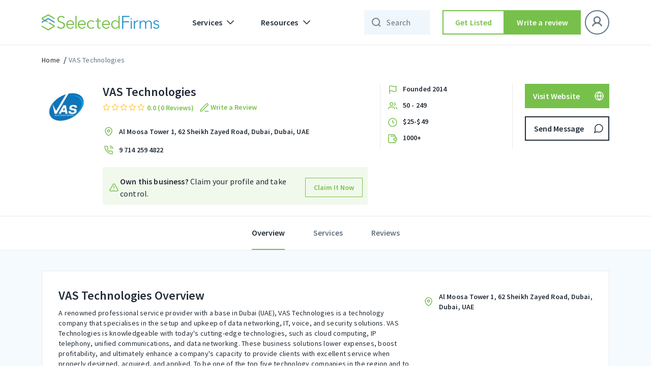

--- FILE ---
content_type: text/html; charset=UTF-8
request_url: https://selectedfirms.co/agency/vas-technologies
body_size: 41141
content:
<!DOCTYPE html>
<html lang="en">
<head>
    <title>VAS Technologies | Reviews &amp; Portfolios</title>
<meta charset="utf-8">
<meta name="viewport" content="width=device-width, initial-scale=1">
<meta name="keywords" content="">
<meta name="description" content="A renowned professional service provider with a base in Dubai (UAE), VAS Technologies is a technology company that specialises in the setup and upkeep of data n">

<meta property="og:url" content="https://selectedfirms.co/agency/vas-technologies" />
<meta property="og:type" content="product" />
<meta property="og:title" content="VAS Technologies | Reviews &amp; Portfolios" />
<meta property="og:description" content="A renowned professional service provider with a base in Dubai (UAE), VAS Technologies is a technology company that specialises in the setup and upkeep of data n" />
<meta property="og:image" content="https://selectedfirms.co/public/assets/images/agency_image/logo/vas_technologies_logo.png" />
<meta name="google-site-verification" content="Oyn7FUnFZfxAi_c-JR3r2kB1FCAiyHm6g9j3DHM491U" />
            <meta name="robots" content="index, follow" />
    
    <link rel="canonical" href="https://selectedfirms.co/agency/vas-technologies" id="canonical-url" />
    <meta name="csrf-token" content="LkZT6xQIgdjsdvpmi3fbrlkFNjy7NCV2qtVMthOv">
    <link rel="icon" type="image/x-icon" href="https://selectedfirms.co/public/assets/frontend/img/favicon.png">
    
    <link rel="preconnect" href="https://fonts.googleapis.com">
    <link rel="preconnect" href="https://fonts.gstatic.com" crossorigin>
    
<link rel="preload" href="https://selectedfirms.co/public/fonts/s/sourcesanspro/v22/6xK3dSBYKcSV-LCoeQqfX1RYOo3qOK7l.woff2" as="font" type="font/woff2" crossorigin><link rel="preload" href="https://selectedfirms.co/public/fonts/s/sourcesanspro/v22/6xKydSBYKcSV-LCoeQqfX1RYOo3i54rwlxdu.woff2" as="font" type="font/woff2" crossorigin>
<style id="w3speedster-critical-css">:root{--blue:#007bff;--indigo:#6610f2;--purple:#6f42c1;--pink:#e83e8c;--red:#dc3545;--orange:#fd7e14;--yellow:#ffc107;--green:#28a745;--teal:#20c997;--cyan:#17a2b8;--white:#fff;--gray:#6c757d;--gray-dark:#343a40;--primary:#007bff;--secondary:#6c757d;--success:#28a745;--info:#17a2b8;--warning:#ffc107;--danger:#dc3545;--light:#f8f9fa;--dark:#343a40;--breakpoint-xs:0;--breakpoint-sm:576px;--breakpoint-md:768px;--breakpoint-lg:992px;--breakpoint-xl:1200px;--font-family-sans-serif:-apple-system,BlinkMacSystemFont,"Segoe UI",Roboto,"Helvetica Neue",Arial,"Noto Sans",sans-serif,"Apple Color Emoji","Segoe UI Emoji","Segoe UI Symbol","Noto Color Emoji";--font-family-monospace:SFMono-Regular,Menlo,Monaco,Consolas,"Liberation Mono","Courier New",monospace}*,::after,::before{box-sizing:border-box}html{font-family:sans-serif;line-height:1.15;-webkit-text-size-adjust:100%;-webkit-tap-highlight-color:transparent}footer,header,nav{display:block}body{margin:0;font-family:-apple-system,BlinkMacSystemFont,"Segoe UI",Roboto,"Helvetica Neue",Arial,"Noto Sans",sans-serif,"Apple Color Emoji","Segoe UI Emoji","Segoe UI Symbol","Noto Color Emoji";font-size:1rem;font-weight:400;line-height:1.5;color:#212529;text-align:left;background-color:#fff}[tabindex="-1"]:focus:not(:focus-visible){outline:0!important}hr{box-sizing:content-box;height:0;overflow:visible}h1,h2,h3,h5{margin-top:0;margin-bottom:.5rem}p{margin-top:0;margin-bottom:1rem}ul{margin-top:0;margin-bottom:1rem}ul ul{margin-bottom:0}strong{font-weight:bolder}a{color:#007bff;text-decoration:none;background-color:transparent}a:hover{color:#0056b3;text-decoration:underline}img{vertical-align:middle;border-style:none}button{border-radius:0}button:focus{outline:5px auto -webkit-focus-ring-color}button,input,select,textarea{margin:0;font-family:inherit;font-size:inherit;line-height:inherit}button,input{overflow:visible}button,select{text-transform:none}select{word-wrap:normal}[type=button],[type=submit],button{-webkit-appearance:button}[type=button]:not(:disabled),[type=submit]:not(:disabled),button:not(:disabled){cursor:pointer}[type=button]::-moz-focus-inner,[type=submit]::-moz-focus-inner,button::-moz-focus-inner{padding:0;border-style:none}textarea{overflow:auto;resize:vertical}[type=number]::-webkit-inner-spin-button,[type=number]::-webkit-outer-spin-button{height:auto}.h4,h1,h2,h3,h5{margin-bottom:.5rem;font-weight:500;line-height:1.2}h1{font-size:2.5rem}h2{font-size:2rem}h3{font-size:1.75rem}.h4{font-size:1.5rem}h5{font-size:1.25rem}hr{margin-top:1rem;margin-bottom:1rem;border:0;border-top:1px solid rgba(0,0,0,.1)}.container{width:100%;padding-right:15px;padding-left:15px;margin-right:auto;margin-left:auto}@media (min-width:576px){.container{max-width:540px}}@media (min-width:768px){.container{max-width:720px}}@media (min-width:992px){.container{max-width:960px}}@media (min-width:1200px){.container{max-width:1140px}}.row{display:flex;-ms-flex-wrap:wrap;flex-wrap:wrap;margin-right:-15px;margin-left:-15px}.col-12,.col-lg-12,.col-lg-2,.col-lg-3,.col-lg-4,.col-lg-7,.col-lg-8,.col-md-12,.col-md-4,.col-md-6,.col-md-8,.col-sm-12,.col-xl-12,.col-xl-2,.col-xl-3,.col-xl-4,.col-xl-7,.col-xl-8{position:relative;width:100%;padding-right:15px;padding-left:15px}.col-12{-ms-flex:0 0 100%;flex:0 0 100%;max-width:100%}@media (min-width:576px){.col-sm-12{-ms-flex:0 0 100%;flex:0 0 100%;max-width:100%}}@media (min-width:768px){.col-md-4{-ms-flex:0 0 33.333333%;flex:0 0 33.333333%;max-width:33.333333%}.col-md-6{-ms-flex:0 0 50%;flex:0 0 50%;max-width:50%}.col-md-8{-ms-flex:0 0 66.666667%;flex:0 0 66.666667%;max-width:66.666667%}.col-md-12{-ms-flex:0 0 100%;flex:0 0 100%;max-width:100%}}@media (min-width:992px){.col-lg-2{-ms-flex:0 0 16.666667%;flex:0 0 16.666667%;max-width:16.666667%}.col-lg-3{-ms-flex:0 0 25%;flex:0 0 25%;max-width:25%}.col-lg-4{-ms-flex:0 0 33.333333%;flex:0 0 33.333333%;max-width:33.333333%}.col-lg-7{-ms-flex:0 0 58.333333%;flex:0 0 58.333333%;max-width:58.333333%}.col-lg-8{-ms-flex:0 0 66.666667%;flex:0 0 66.666667%;max-width:66.666667%}.col-lg-12{-ms-flex:0 0 100%;flex:0 0 100%;max-width:100%}}@media (min-width:1200px){.col-xl-2{-ms-flex:0 0 16.666667%;flex:0 0 16.666667%;max-width:16.666667%}.col-xl-3{-ms-flex:0 0 25%;flex:0 0 25%;max-width:25%}.col-xl-4{-ms-flex:0 0 33.333333%;flex:0 0 33.333333%;max-width:33.333333%}.col-xl-7{-ms-flex:0 0 58.333333%;flex:0 0 58.333333%;max-width:58.333333%}.col-xl-8{-ms-flex:0 0 66.666667%;flex:0 0 66.666667%;max-width:66.666667%}.col-xl-12{-ms-flex:0 0 100%;flex:0 0 100%;max-width:100%}}.btn{display:inline-block;font-weight:400;color:#212529;text-align:center;vertical-align:middle;-webkit-user-select:none;-moz-user-select:none;-ms-user-select:none;user-select:none;background-color:transparent;border:1px solid transparent;padding:.375rem .75rem;font-size:1rem;line-height:1.5;border-radius:.25rem;transition:color .15s ease-in-out,background-color .15s ease-in-out,border-color .15s ease-in-out,box-shadow .15s ease-in-out}@media (prefers-reduced-motion:reduce){.btn{transition:none}}.btn:hover{color:#212529;text-decoration:none}.btn:focus{outline:0;box-shadow:0 0 0 .2rem rgba(0,123,255,.25)}.btn:disabled{opacity:.65}.btn:not(:disabled):not(.disabled){cursor:pointer}.btn-primary{color:#fff;background-color:#007bff;border-color:#007bff}.btn-primary:hover{color:#fff;background-color:#0069d9;border-color:#0062cc}.btn-primary:focus{color:#fff;background-color:#0069d9;border-color:#0062cc;box-shadow:0 0 0 .2rem rgba(38,143,255,.5)}.btn-primary:disabled{color:#fff;background-color:#007bff;border-color:#007bff}.btn-primary:not(:disabled):not(.disabled):active{color:#fff;background-color:#0062cc;border-color:#005cbf}.btn-primary:not(:disabled):not(.disabled):active:focus{box-shadow:0 0 0 .2rem rgba(38,143,255,.5)}.btn-secondary{color:#fff;background-color:#6c757d;border-color:#6c757d}.btn-secondary:hover{color:#fff;background-color:#5a6268;border-color:#545b62}.btn-secondary:focus{color:#fff;background-color:#5a6268;border-color:#545b62;box-shadow:0 0 0 .2rem rgba(130,138,145,.5)}.btn-secondary:disabled{color:#fff;background-color:#6c757d;border-color:#6c757d}.btn-secondary:not(:disabled):not(.disabled):active{color:#fff;background-color:#545b62;border-color:#4e555b}.btn-secondary:not(:disabled):not(.disabled):active:focus{box-shadow:0 0 0 .2rem rgba(130,138,145,.5)}.fade{transition:opacity .15s linear}@media (prefers-reduced-motion:reduce){.fade{transition:none}}.fade:not(.show){opacity:0}.collapse:not(.show){display:none}.dropdown-menu{position:absolute;top:100%;left:0;z-index:1000;display:none;float:left;min-width:10rem;padding:.5rem 0;margin:.125rem 0 0;font-size:1rem;color:#212529;text-align:left;list-style:none;background-color:#fff;background-clip:padding-box;border:1px solid rgba(0,0,0,.15);border-radius:.25rem}.nav{display:flex;-ms-flex-wrap:wrap;flex-wrap:wrap;padding-left:0;margin-bottom:0;list-style:none}.nav-link{display:block;padding:.5rem 1rem}.nav-link:focus,.nav-link:hover{text-decoration:none}.nav-tabs{border-bottom:1px solid #dee2e6}.navbar{position:relative;display:-ms-flexbox;display:flex;-ms-flex-wrap:wrap;flex-wrap:wrap;-ms-flex-align:center;align-items:center;-ms-flex-pack:justify;justify-content:space-between;padding:.5rem 1rem}.navbar .container{display:flex;-ms-flex-wrap:wrap;flex-wrap:wrap;-ms-flex-align:center;align-items:center;-ms-flex-pack:justify;justify-content:space-between}.navbar-brand{display:inline-block;padding-top:.3125rem;padding-bottom:.3125rem;margin-right:1rem;font-size:1.25rem;line-height:inherit;white-space:nowrap}.navbar-brand:focus,.navbar-brand:hover{text-decoration:none}.navbar-nav{display:flex;-ms-flex-direction:column;flex-direction:column;padding-left:0;margin-bottom:0;list-style:none}.navbar-nav .nav-link{padding-right:0;padding-left:0}.navbar-nav .dropdown-menu{position:static;float:none}.navbar-collapse{-ms-flex-preferred-size:100%;flex-basis:100%;-ms-flex-positive:1;flex-grow:1;-ms-flex-align:center;align-items:center}.navbar-toggler{padding:.25rem .75rem;font-size:1.25rem;line-height:1;background-color:transparent;border:1px solid transparent;border-radius:.25rem}.navbar-toggler:focus,.navbar-toggler:hover{text-decoration:none}@media (max-width:991.98px){.navbar-expand-lg>.container{padding-right:0;padding-left:0}}@media (min-width:992px){.navbar-expand-lg{-ms-flex-flow:row nowrap;flex-flow:row nowrap;-ms-flex-pack:start;justify-content:flex-start}.navbar-expand-lg .navbar-nav{-ms-flex-direction:row;flex-direction:row}.navbar-expand-lg .navbar-nav .dropdown-menu{position:absolute}.navbar-expand-lg .navbar-nav .nav-link{padding-right:.5rem;padding-left:.5rem}.navbar-expand-lg>.container{-ms-flex-wrap:nowrap;flex-wrap:nowrap}.navbar-expand-lg .navbar-collapse{display:flex!important;-ms-flex-preferred-size:auto;flex-basis:auto}.navbar-expand-lg .navbar-toggler{display:none}}@-webkit-keyframes progress-bar-stripes{from{background-position:1rem 0}to{background-position:0 0}}.close{float:right;font-size:1.5rem;font-weight:700;line-height:1;color:#000;text-shadow:0 1px 0 #fff;opacity:.5}.close:hover{color:#000;text-decoration:none}.close:not(:disabled):not(.disabled):focus,.close:not(:disabled):not(.disabled):hover{opacity:.75}button.close{padding:0;background-color:transparent;border:0}.modal{position:fixed;top:0;left:0;z-index:1050;display:none;width:100%;height:100%;overflow:hidden;outline:0}.modal-dialog{position:relative;width:auto;margin:.5rem;pointer-events:none}.modal.fade .modal-dialog{transition:transform .3s ease-out,-webkit-transform .3s ease-out;-webkit-transform:translate(0,-50px);transform:translate(0,-50px)}@media (prefers-reduced-motion:reduce){.modal.fade .modal-dialog{transition:none}}.modal-dialog-centered{display:flex;-ms-flex-align:center;align-items:center;min-height:calc(100% - 1rem)}.modal-dialog-centered::before{display:block;height:calc(100vh - 1rem);height:-webkit-min-content;height:-moz-min-content;height:min-content;content:""}.modal-content{position:relative;display:-ms-flexbox;display:flex;-ms-flex-direction:column;flex-direction:column;width:100%;pointer-events:auto;background-color:#fff;background-clip:padding-box;border:1px solid rgba(0,0,0,.2);border-radius:.3rem;outline:0}.modal-header{display:flex;-ms-flex-align:start;align-items:flex-start;-ms-flex-pack:justify;justify-content:space-between;padding:1rem 1rem;border-bottom:1px solid #dee2e6;border-top-left-radius:calc(.3rem - 1px);border-top-right-radius:calc(.3rem - 1px)}.modal-header .close{padding:1rem 1rem;margin:-1rem -1rem -1rem auto}.modal-title{margin-bottom:0;line-height:1.5}.modal-body{position:relative;-ms-flex:1 1 auto;flex:1 1 auto;padding:1rem}.modal-footer{display:flex;-ms-flex-wrap:wrap;flex-wrap:wrap;-ms-flex-align:center;align-items:center;-ms-flex-pack:end;justify-content:flex-end;padding:.75rem;border-top:1px solid #dee2e6;border-bottom-right-radius:calc(.3rem - 1px);border-bottom-left-radius:calc(.3rem - 1px)}.modal-footer>*{margin:.25rem}@media (min-width:576px){.modal-dialog{max-width:500px;margin:1.75rem auto}.modal-dialog-centered{min-height:calc(100% - 3.5rem)}.modal-dialog-centered::before{height:min-content}}@media (min-width:992px){.modal-lg{max-width:800px}}@-webkit-keyframes spinner-border{to{-webkit-transform:rotate(360deg);transform:rotate(360deg)}}@-webkit-keyframes spinner-grow{0%{-webkit-transform:scale(0);transform:scale(0)}50%{opacity:1;-webkit-transform:none;transform:none}}.d-none{display:none!important}.mb-1{margin-bottom:.25rem!important}.ml-auto{margin-left:auto!important}@media print{*,::after,::before{text-shadow:none!important;box-shadow:none!important}a:not(.btn){text-decoration:underline}img{page-break-inside:avoid}h2,h3,p{orphans:3;widows:3}h2,h3{page-break-after:avoid}@page{size:a3}body{min-width:992px!important}.container{min-width:992px!important}.navbar{display:none}}a,a:hover{text-decoration:none}h1,h2,h3,.h4,h5,p,ul{margin:0;padding:0}.detail-head-wrapper li.social_icon{display:flex;gap:4px;align-items:center;justify-content:flex-start}ul{list-style:none}*{outline:0 !important}body{font-family:"Source Sans Pro",sans-serif}.sd.service-detail-head .detail-head-wrapper .service-topdetails .main-logo,a{display:inline-block}img{width:100%;height:auto;display:block}#return-to-top{position:fixed;bottom:84px;right:24px;display:none;width:clamp(40px,4.392vw,60px);height:clamp(40px,4.392vw,60px);-webkit-transition:all .3s linear;-moz-transition:all .3s ease;-ms-transition:all .3s ease;-o-transition:all .3s ease;transition:all .3s ease;z-index:999;cursor:pointer}input,textarea{appearance:none;-webkit-appearance:none;border-radius:0;-moz-border-radius:0;-webkit-border-radius:0;-ms-border-radius:0;-o-border-radius:0}input[type=number]{appearance:textfield;-moz-appearance:textfield}.tl-text,.tm-text,h1,h2,h3,h5{font-style:normal;font-weight:600 !important;color:#212b36}.outline-btn,.secondary-fill-btn{width:288px;height:48px;box-sizing:border-box}h1{font-size:57px;line-height:64px}h2{font-size:45px;line-height:52px}h3{font-size:36px;line-height:44px}.h4{font-size:32px;line-height:40px}h5{font-size:28px;line-height:36px}.sd.content-wrapper .content-title{font-style:normal;font-weight:600;font-size:24px;line-height:32px;color:#212b36}.tl-text{font-size:22px;line-height:28px}.tm-text{font-size:16px;line-height:24px}.ll-text,.ts-text{font-style:normal;font-weight:600;font-size:14px;line-height:20px}.fill-header .navbar .nav-item .nav-link,.sd.breadcrumbs-part li a:hover,.sd.service-detail-head .detail-head-wrapper .service-topdetails .service-info .phone-sec a:hover,.sd.tab-bar .tabbar-wrapper .nav-tabs li.active a,.sd.tab-bar .tabbar-wrapper .nav-tabs li.active a:hover,.ts-text{color:#212b36}.ll-text{letter-spacing:.1px;color:#212b36}.bl-text,.bm-text{font-weight:400}.bl-text{font-style:normal;font-size:16px;line-height:24px;letter-spacing:.15px;color:#212b36}.bm-text{letter-spacing:.25px}.bm-text{font-style:normal;font-size:14px;line-height:20px;color:#212b36}.outline-btn,.secondary-fill-btn,.secondary-outline-btn{padding:0 12px;font-size:16px;line-height:24px;letter-spacing:.15px;display:inline-flex;font-weight:600;text-align:center;font-style:normal;text-decoration:none}.outline-btn{justify-content:center}.outline-btn{border:1.5px solid #212b36;background-color:#fff;color:#212b36;align-items:center}.secondary-fill-btn,.secondary-outline-btn{justify-content:center;color:#fff}.outline-btn:hover{transition:.4s;cursor:pointer;background-color:#77c04b;border-color:#77c04b;color:#fff}.secondary-fill-btn{background-color:#77c04b;border:0;align-items:center}.secondary-outline-btn{border-radius:0;height:48px;box-sizing:border-box}.secondary-fill-btn:hover{transition:.4s;cursor:pointer;background-color:#65a340;color:#fff}.secondary-outline-btn{width:184px;border:1.5px solid #fff;background-color:rgba(0,0,0,0);align-items:center}.input-control select{font-style:normal;font-size:14px;line-height:20px}.secondary-outline-btn:hover{transition:.4s;cursor:pointer;background-color:#fff;color:#000}.input-control select{height:48px;border-radius:0;background:url(/public/assets/frontend/img/chevron-down.svg) 0 0/24px no-repeat;border:1px solid #eaeaea;box-sizing:border-box;font-weight:400;letter-spacing:.25px;color:#212b36;background-position:calc(100% - 9px),calc(100% - 9px);padding:0 32px 0 16px;outline:0 !important;box-shadow:none !important;-moz-appearance:none;-webkit-appearance:none;appearance:none}header .navbar .container .collapse .navbar-nav .nav-item.dropdowns .dropdown-menu .inmenu-con{display:flex;align-items:center;margin-bottom:12px}.fill-header .navbar .nav-item .nav-link{align-items:center;font-weight:600;font-size:16px;line-height:24px;letter-spacing:.15px;display:flex;font-style:normal}header .navbar .container .collapse .navbar-nav .nav-item.dropdowns .dropdown-menu .inmenu-con .menu-name{margin-left:12px}.sd.breadcrumbs-part li.current a,.sd.breadcrumbs-part li.current a:hover,.sd.tab-bar .tabbar-wrapper .nav-tabs li a,header .navbar .container .collapse .navbar-nav .nav-item.dropdowns .dropdown-menu .inmenu-con:hover .menu-name{color:#637381}header .dropdown-menu{border:0;box-shadow:0 8px 24px rgba(49,63,71,.08)}.fill-header{width:100%;top:0;left:0;position:-webkit-sticky;position:sticky;z-index:999;border-bottom:1px solid #eaeaea}.fill-header .navbar .navbar-toggler img{filter:unset}.fill-header .navbar{background-color:#fff;padding:20px 0}.fill-header .navbar .secondary-fill-btn,.fill-header .navbar .secondary-outline-btn{width:184px}.fill-header .navbar .secondary-outline-btn{background-color:#fff;border:1.5px solid #212b36;color:#212b36}.fill-header .navbar .secondary-outline-btn:hover{background-color:#77c04b;border-color:#77c04b;color:#fff}.fill-header .navbar .nav-item .dropdown-toggles::after{content:" ";background-image:url(/public/assets/frontend/img/chevron-down.svg);width:24px;height:24px;background-repeat:no-repeat;border:0}.fill-header .navbar .navbar-collapse .navbar-nav .nav-item{margin-left:12px;margin-right:12px}.fill-header .navbar .navbar-collapse .navbar-nav li:first-child{margin-left:0}.fill-header .navbar .navbar-collapse .navbar-nav li:last-child{margin-right:0}footer:after{background-image:url(/public/assets/frontend/img/Footer_Bg.svg)}@-webkit-keyframes blink{0%,100%{opacity:1}50%{opacity:0}}.input-control select{width:100%}.sd.breadcrumbs-part,.sd.service-detail-head .detail-head-wrapper .details-actionbar .action.send-msg{margin-top:16px}.sd.breadcrumbs-part li{display:inline}.sd.breadcrumbs-part li+li:before{padding:0 4px;color:#000;content:"/"}header .navbar .container .collapse .navbar-nav .nav-item.dropdowns .dropdown-menu{padding:0}.sd.content-wrapper .reviews-wrapper .reviews-head .in-head .head-left .company-rating .review-star,.sd.service-detail-head .detail-head-wrapper .service-topdetails .service-info .company-rating .review-star{display:flex;align-items:center}.sd.content-wrapper .reviews-wrapper .reviews-head .in-head .head-left .company-rating .review-star img,.sd.service-detail-head .detail-head-wrapper .details-actionbar .action .outline-btn img,.sd.service-detail-head .detail-head-wrapper .details-actionbar .action .secondary-fill-btn img,.sd.service-detail-head .detail-head-wrapper .details-actionbar .action a img,.sd.service-detail-head .detail-head-wrapper .point-details .inpoints img,.sd.service-detail-head .detail-head-wrapper .service-topdetails .service-info .address-sec img,.sd.service-detail-head .detail-head-wrapper .service-topdetails .service-info .company-rating .review-star img,.sd.service-detail-head .detail-head-wrapper .service-topdetails .service-info .phone-sec img{width:auto}.sd.content-wrapper .reviews-wrapper .reviews-head .in-head .head-left .company-rating .review-text,.sd.service-detail-head .detail-head-wrapper .service-topdetails .service-info .company-rating .review-text{margin-left:4px}.sd.content-wrapper .reviews-wrapper .reviews-head .in-head .head-left .company-rating .review-text p,.sd.service-detail-head .detail-head-wrapper .service-topdetails .service-info .company-rating .review-text p{color:#77c04b}.sd.content-wrapper .overview-desc-wrapper .in-over-content .loc-sect img{width:auto;max-width:24px}.sd.service-detail-head .detail-head-wrapper .point-details .inpoints p,.sd.service-detail-head .detail-head-wrapper .service-topdetails .service-info .address-sec p,.sd.service-detail-head .detail-head-wrapper .service-topdetails .service-info .phone-sec a{margin-left:8px}.msg-popup .modal-body .input-groups:last-child{margin-bottom:0}@media(min-width:1200px){.sd.service-detail-head,.detail-head-wrapper,.detail-head-wrapper .row,.detail-head-wrapper .row>div{height:auto !important}}.sd.service-detail-head{position:sticky;top:88px;z-index:3;background:#fff;margin-bottom:clamp(16px,1.25vw,24px)}.sd.service-detail-head .detail-head-wrapper{margin-top:36px}.sd.service-detail-head .detail-head-wrapper .main-logo img{max-width:96px}.sd.service-detail-head .detail-head-wrapper .service-topdetails{display:inline-flex;width:100%;justify-content:space-between}.sd.service-detail-head .detail-head-wrapper .service-topdetails .service-info{display:inline-flex;flex-wrap:wrap;width:calc(100% - 120px)}.sd.service-detail-head .detail-head-wrapper .service-topdetails .service-info h1{padding-right:0;font-style:normal;font-weight:600;font-size:24px;line-height:32px;color:#212b36}.sd.service-detail-head .detail-head-wrapper .service-topdetails .service-info .write_review_wpr{margin-left:8px;cursor:pointer}.sd.service-detail-head .detail-head-wrapper .service-topdetails .service-info .write_review_wpr>a{display:flex;align-items:center;justify-content:flex-start;gap:4px}.sd.service-detail-head .detail-head-wrapper .service-topdetails .service-info .write_review_wpr>a>img{flex:0 0 24px}.sd.service-detail-head .detail-head-wrapper .service-topdetails .service-info .write_review_wpr>a>span{color:#77c04b;display:block}.sd.service-detail-head .detail-head-wrapper .service-topdetails .service-info .company-rating{flex-basis:100%;padding-top:2px;display:flex;align-items:center}.sd.service-detail-head .detail-head-wrapper .service-topdetails .service-info .company-rating .review-star img:not(:last-child){margin-right:2px}.sd.service-detail-head .detail-head-wrapper .service-topdetails .service-info .address-sec{margin-top:24px;flex-basis:100%;display:inline-flex;align-items:center}.sd.service-detail-head .detail-head-wrapper .service-topdetails .service-info .address-sec p{color:#000}.sd.service-detail-head .detail-head-wrapper .service-topdetails .service-info .address-sec a{font-style:normal;color:#212b36;font-weight:600;font-size:14px;line-height:20px}.sd.service-detail-head .detail-head-wrapper .service-topdetails .service-info .phone-sec{margin-top:12px;flex-basis:100%;display:inline-flex;align-items:center}.sd.service-detail-head .detail-head-wrapper .point-details{border-left:1px solid #eaeaea;border-right:1px solid #eaeaea;padding-left:12px;display:flex;flex-direction:column}.sd.service-detail-head .detail-head-wrapper .point-details .inpoints{display:flex;flex-direction:row}.sd.content-wrapper .overview-desc-wrapper .content-title,.sd.service-detail-head .detail-head-wrapper .point-details .inpoints:not(:last-child){margin-bottom:8px}.sd.service-detail-head .detail-head-wrapper .details-actionbar .action .outline-btn,.sd.service-detail-head .detail-head-wrapper .details-actionbar .action .secondary-fill-btn,.sd.service-detail-head .detail-head-wrapper .details-actionbar .action a{width:100%;padding:0 8px 0 16px;justify-content:space-between}.sd.service-detail-head .detail-head-wrapper .details-actionbar .action.send-msg .outline-btn:hover img,.sd.service-detail-head .detail-head-wrapper .details-actionbar .action.send-msg a:hover img{filter:brightness(100)}.sd.tab-bar{position:sticky;top:162px;z-index:3;border-top:1px solid #eaeaea;border-bottom:1px solid #eaeaea;background-color:#fff}.sd.content-wrapper{background-color:rgba(51,150,209,.05)}.sd.tab-bar .tabbar-wrapper .nav-tabs{justify-content:center;border-bottom:0}.sd.tab-bar .tabbar-wrapper .nav-tabs li a:hover{color:#637381;cursor:pointer}.sd.tab-bar .tabbar-wrapper .nav-tabs li>a{border-bottom:2px solid rgba(0,0,0,0);transition:all 300ms ease-in;padding:20px 0}.sd.tab-bar .tabbar-wrapper .nav-tabs li.active>a{border-bottom:2px solid #77c04b;transition:all 300ms ease-in}.sd.tab-bar .tabbar-wrapper .nav-tabs li:not(:first-child){margin-left:56px}.sd.content-wrapper{padding-top:40px;padding-bottom:80px}.sd.content-wrapper .overview-desc-wrapper{background-color:#fff;border:1px solid #eaeaea;padding:32px}.sd.content-wrapper .overview-desc-wrapper .descr{max-width:788px}.sd.content-wrapper .overview-desc-wrapper .descr :where(p,span){color:#637381;margin-bottom:4px}.sd.content-wrapper .overview-desc-wrapper .descr p :where(b,strong){color:#212b36;font-weight:600;margin-top:6px;display:block}.sd.content-wrapper .overview-desc-wrapper h2{font-style:normal;font-weight:600;font-size:24px;line-height:32px;color:#212b36}.review-popup .modal-body .input-groups{margin-bottom:16px}.sd.content-wrapper .overview-desc-wrapper .in-over-content .loc-sect{display:flex;align-items:center;justify-content:start;margin-top:8px}.sd.content-wrapper .overview-desc-wrapper .in-over-content .loc-sect p{padding-left:8px}.sd.content-wrapper .service-sec-wrapper{background-color:#fff;border:1px solid #eaeaea;margin-top:24px;padding:32px 32px 18px}.sd.content-wrapper .reviews-wrapper{background-color:#fff;border:1px solid #eaeaea;margin-top:24px}.sd.content-wrapper .reviews-wrapper .reviews-head{padding:32px 32px 0}.sd.content-wrapper .reviews-wrapper .reviews-head .in-head{display:flex;align-items:center;justify-content:space-between;margin-top:8px}.sd.content-wrapper .reviews-wrapper .reviews-head .in-head .head-left .company-rating{flex-basis:100%;display:flex;align-items:center}.sd.content-wrapper .reviews-wrapper .reviews-head .in-head .head-left .company-rating .actions{margin-left:40px}.sd.content-wrapper .reviews-wrapper .reviews-head .in-head .head-left .company-rating .actions .secondary-fill-btn,.sd.content-wrapper .reviews-wrapper .reviews-head .in-head .head-left .company-rating .actions a{max-width:184px}.sd.content-wrapper .reviews-wrapper .reviews-head .in-head .head-right{display:flex;align-items:center;flex-basis:25%;justify-content:end}.sd.content-wrapper .reviews-wrapper .reviews-head .in-head .head-right span{margin-right:12px}.sd.content-wrapper .reviews-wrapper .reviews-head .in-head .head-right .input-control{max-width:200px;width:100%}.sd.content-wrapper .reviews-wrapper .reviews-head .in-head .head-right .input-control select{max-width:200px}.sd.content-wrapper .reviews-wrapper .reviews-head hr{margin:24px 0 0;border-color:#eaeaea}.sd.content-wrapper .reviews-wrapper .view-more{text-align:center;padding:20px 0;cursor:pointer}header .navbar .container .collapse .navbar-nav .nav-item.dropdowns{position:relative}.navbar-brand{margin-right:48px}.input-control select:focus,.input-groups>input:focus,.input-groups>textarea:focus{border-color:#3396d1}.review-popup .modal-footer .outline-btn,.review-popup .modal-footer .secondary-fill-btn{width:calc(50% - 12px)}.review-popup .modal-dialog{max-width:416px}p:empty{display:none;margin-bottom:0}:root{--white:#fff}.fill-header .navbar .navbar-collapse ul:last-child{margin-left:0px}.input-groups>span{letter-spacing:.4px;font-weight:400}@media(max-width:575px){.navbar-brand{margin-right:18px}}a{-webkit-transition:.3s;transition:.3s}.input-groups>span{display:block;margin-bottom:8px;width:100%;color:#212b36;font-size:12px;line-height:16px}.input-groups>input,.input-groups>textarea{box-sizing:border-box;-webkit-box-sizing:border-box;background:0 0;font-size:14px;letter-spacing:.25px;width:100%;color:#212b36;outline:0 !important}.input-groups>input{border:1px solid #eaeaea;box-sizing:border-box;height:48px;padding:0 16px;-webkit-box-shadow:none !important;box-shadow:none !important;border-radius:0;-moz-border-radius:0;-webkit-border-radius:0;-ms-border-radius:0;-o-border-radius:0}.input-groups>input:-ms-input-placeholder{color:#637381}.input-groups>input::-webkit-input-placeholder{color:#637381}.input-groups>input::-ms-input-placeholder{color:#637381}.input-groups>input::placeholder{color:#637381}.input-groups>textarea{border:1px solid #eaeaea;box-sizing:border-box;height:96px;display:block;padding:8px 16px;-webkit-box-shadow:none !important;box-shadow:none !important;border-radius:0;-moz-border-radius:0;-webkit-border-radius:0;-ms-border-radius:0;-o-border-radius:0;resize:vertical}.input-groups>textarea:-ms-input-placeholder{color:#637381}.input-groups>textarea::-webkit-input-placeholder{color:#637381}.input-groups>textarea::-ms-input-placeholder{color:#637381}.input-groups>textarea::placeholder{color:#637381}.modal-structure{padding-left:12px;padding-right:12px}.modal-structure .modal-content{border:0;border-radius:0}.modal-structure .modal-content .modal-header{padding:28px 24px 24px 32px}.modal-structure .modal-content .modal-header .modal-title{line-height:36px}.modal-structure .modal-content .modal-header button.close{padding:0;margin:0;height:24px;width:24px}.modal-structure .modal-content .modal-body{padding:25px 32px 0}.modal-structure .modal-content .modal-footer{padding:24px 32px 32px;border:0}.modal-structure .modal-content .modal-footer>*{margin:0}.review-popup .modal-footer{display:flex;-moz-display:flex;-webkit-display:flex;-ms-display:flex;-o-display:flex;-webkit-box-pack:justify;-ms-flex-pack:justify;justify-content:space-between;-moz-justify-content:space-between;-webkit-justify-content:space-between;-ms-justify-content:space-between;-o-justify-content:space-between;-webkit-box-align:center;-ms-flex-align:center;align-items:center;-moz-align-items:center;-webkit-align-items:center;-ms-align-items:center;-o-align-items:center}.navbar-nav .nav-item .nav-link.dropdown-toggles{position:relative}.navbar-nav .nav-item .nav-link.dropdown-toggles::before{content:"";height:24px;width:100%;position:absolute;bottom:-24px;left:0;right:0;background-color:rgba(0,0,0,0)}header .navbar .container .collapse .navbar-nav .nav-item.dropdowns .dropdown-menu .tab-content-2{padding:16px}@media(max-width:575px){header .navbar .container .collapse .navbar-nav .nav-item.dropdowns .dropdown-menu .tab-content-2{padding:8px 0}}@media(min-width:576px)and (max-width:767px){header .navbar .container .collapse .navbar-nav .nav-item.dropdowns .dropdown-menu .tab-content-2{padding:8px 0}}.popup-block{padding-top:12px}.popup-block .modal-dialog{max-width:808px}.popup-block .modal-dialog .modal-content{border-radius:0;border:2px solid #eaeaea;-webkit-box-shadow:0 10px 20px rgba(48,54,77,.07);box-shadow:0 10px 20px rgba(48,54,77,.07);background:linear-gradient(107.06deg, #DBF2FF -0.29%, #EDFFE0 113.39%)}.popup-block .modal-dialog .modal-content .modal-body{padding:48px 32px 56px 48px}.popup-block .modal-header{padding:0 !important}.popup-block .modal-header button{padding:0;margin:0;background:0 0;position:absolute;border:0;right:4px;top:4px;z-index:2;width:24px;height:24px}.popup-block .modal-header button>img{width:100%;height:100%;filter:invert(1)}.popup-block .flex_popup_row{display:flex;align-items:flex-start;justify-content:space-between;gap:0}.popup-block .flex_popup_row .right_pop_col{max-width:416px;width:100%}.popup-block .flex_popup_row .left_pop_col{max-width:344px;padding-right:32px}.popup-block .flex_popup_row .left_pop_col .main_logo{margin-right:auto;height:28px;width:auto;margin-bottom:clamp(24px,4.685vw,64px)}.popup-block .flex_popup_row .left_pop_col .main_logo>img{height:100%;object-fit:contain;width:auto}.popup-block .flex_popup_row .left_pop_col>h2{color:#212b36}.popup-block .flex_popup_row .left_pop_col>h2>span{display:inline-block;position:relative;color:#3396d1;padding-bottom:2px}.popup-block .flex_popup_row .left_pop_col>h2>span::after{content:"";position:absolute;left:0;bottom:0;width:100%;height:8px;background-image:url(/public/assets/frontend/img/about-us/heading-border.svg);background-position:center;background-size:cover;background-repeat:no-repeat}.popup-block .flex_popup_row .left_pop_col>p{color:#212b36;margin-top:8px}.popup-block .flex_popup_row .left_pop_col>a{margin-top:24px;max-width:200px}.searchbar-wpr .searchbar{padding-left:44px;padding-right:40px;background-color:rgba(51,150,209,.08)}#overlay{position:fixed;top:0;z-index:100;width:100%;height:100%;display:none;background:rgba(0,0,0,.6)}.cv-spinner{height:100%;display:flex;justify-content:center;align-items:center}.spinner{width:40px;height:40px;border:2.5px solid #ddd;border-top:2.5px solid #1da724;border-radius:50%;animation:.8s linear infinite sp-anime}.searchbar-wpr .searchbar,.searchbar-wpr-mobile .searchbar{border:0;outline:0;font-weight:400;font-size:16px;line-height:24px;letter-spacing:.15px;color:#212b36}@keyframes sp-anime{100%{transform:rotate(360deg)}}header .navbar .container .collapse .navbar-nav .nav-item.dropdowns:first-child,header .navbar .container .collapse .navbar-nav .nav-item.dropdowns:last-child{margin-left:0;margin-right:0}.searchbar-wpr{position:relative;width:200px;visibility:hidden;transition:width .3s ease-in}.fill-header .searchbar-wpr,.fill-header .searchbar-wpr-mobile{visibility:visible}.searchbar-wpr .searchbar{height:48px;width:100%;position:relative;z-index:1}.searchbar-wpr .search-closes,.searchbar-wpr .search-icons{position:absolute;top:50%;transform:translateY(-50%);cursor:pointer}.searchbar-wpr .searchbar::placeholder{color:#637381}.searchbar-wpr .search-icons{left:12px;height:24px;width:24px;z-index:0;opacity:.6}.searchbar-wpr .search-closes{right:12px;height:16px;width:16px;display:none;z-index:2}.blur-bg,.blur-bg-mobile{position:fixed;top:88px;left:0;right:0;bottom:0;height:calc(100vh - 88px);width:100%;background-color:rgba(0,0,0,.4);display:none}.searchbar-wpr-mobile{position:relative;width:34px;visibility:hidden;transition:width .1s ease-in}.searchbar-wpr-mobile .searchbar{height:48px !important;width:100%;background-color:rgba(0,0,0,0);padding-left:35px;padding-right:0px;position:relative;z-index:1}.searchbar-wpr-mobile .searchbar::placeholder{color:#637381}.searchbar-wpr-mobile .search-icons{position:absolute;top:50%;left:6px;height:24px;width:24px;transform:translateY(-50%);cursor:pointer;z-index:0}.searchbar-wpr-mobile .search-closes{position:absolute;top:50%;right:12px;background-color:rgba(0,0,0,0);padding:4px;transform:translateY(-50%);cursor:pointer;display:none !important;z-index:2}.searchbar-wpr-mobile .search-closes img{height:16px;width:16px}@media(max-width:991px){.navbar-nav .nav-item .nav-link.dropdown-toggles::before{display:none}header .navbar .navbar-collapse{position:fixed;top:63px;background:#fff;width:100%;left:0;right:0;padding:8px;margin-top:0 !important}.navbar .navbar-collapse .navbar-nav.single_div_wpr{flex-direction:unset;justify-content:space-between;margin-top:12px}.navbar .navbar-collapse .navbar-nav.single_div_wpr>*{width:calc(50% - 8px)}.navbar .navbar-collapse .navbar-nav.single_div_wpr .nav-item>a{margin:0 !important}.searchbar-wpr{display:none}.blur-bg-mobile{top:64px;height:calc(100vh - 64px)}}@media(max-width:575px){.popup-block .modal-dialog .modal-content .modal-body{padding:32px}.popup-block .flex_popup_row .left_pop_col{max-width:100%;padding:0}.popup-block .flex_popup_row .right_pop_col{display:none}.popup-block .flex_popup_row .left_pop_col>a{max-width:100%}.popup-block .flex_popup_row{display:block}}@media(min-width:768px){.row{margin-left:-12px !important;margin-right:-12px !important}.col-12,.col-lg-12,.col-lg-2,.col-lg-3,.col-lg-4,.col-lg-7,.col-lg-8,.col-md-12,.col-md-4,.col-md-6,.col-md-8,.col-sm-12,.col-xl-12,.col-xl-2,.col-xl-3,.col-xl-4,.col-xl-7,.col-xl-8{padding-left:12px !important;padding-right:12px !important}.container{padding-left:12px;padding-right:12px}}@media(min-width:992px){.searchbar-wpr-mobile{display:none}header .navbar .container{position:relative}header .navbar .container .collapse .navbar-nav .nav-link{padding:8px 16px}header .navbar .container .collapse .navbar-nav .nav-item.dropdowns:first-child{position:relative;margin-right:8px}header .navbar .container .collapse .navbar-nav .nav-item.dropdowns:last-child{margin-left:8px}header .navbar .container .collapse .navbar-nav .nav-item.dropdowns:last-child .dropdown-menu{width:200px;top:60px}header .navbar .container .collapse .navbar-nav .nav-item.dropdowns .dropdown-toggles::after{transform:rotate(0);transition:.3s linear}header .navbar .container .collapse .navbar-nav .nav-item.dropdowns .dropdown-menu{width:100%;border-radius:0;top:62px}}@media(min-width:1366px){.container{max-width:1224px;padding-left:0;padding-right:0}}@media(min-width:1400px){.bl-text{font-size:18px;line-height:28px}.bm-text{font-size:16px;line-height:24px}}@media(min-width:992px)and (max-width:1365px){header .navbar .container .collapse .navbar-nav .nav-item.dropdowns .dropdown-menu{width:calc(100% - 24px);left:12px}}@media(min-width:992px)and (max-width:1199px){.sd.service-detail-head .detail-head-wrapper .details-actionbar .action .outline-btn,.sd.service-detail-head .detail-head-wrapper .details-actionbar .action .secondary-fill-btn,.sd.service-detail-head .detail-head-wrapper .details-actionbar .action a{padding:0 5px}.sd.content-wrapper .reviews-wrapper .reviews-head .in-head .head-right{flex-basis:35%}}@media(min-width:768px)and (max-width:991px){.sd.service-detail-head{top:60px}.sd.tab-bar{top:128px}.sd.tab-bar .tabbar-wrapper .nav-tabs li>a{padding:12px 0}.sd.content-wrapper{padding-top:36px;padding-bottom:64px}.sd.content-wrapper .overview-desc-wrapper,.sd.content-wrapper .service-sec-wrapper{padding:24px}.sd.content-wrapper .overview-desc-wrapper .descr p{padding-bottom:16px}.sd.content-wrapper .overview-desc-wrapper .in-over-content .loc-sect{justify-content:flex-start}.sd.content-wrapper .reviews-wrapper .reviews-head{padding:24px 24px 0}.sd.content-wrapper .reviews-wrapper .reviews-head .in-head .head-left .company-rating .actions{margin-left:16px}.sd.content-wrapper .reviews-wrapper .reviews-head .in-head .head-left .company-rating .actions a,.sd.content-wrapper .reviews-wrapper .reviews-head .in-head .head-right select{max-width:136px}.sd.content-wrapper .reviews-wrapper .reviews-head .in-head .head-right{flex-basis:45%}header .navbar .container .collapse .navbar-nav .nav-item.dropdowns .dropdown-menu .tab-content-2{padding:8px 0}}@media(min-width:576px)and (max-width:767px){.sd.service-detail-head .detail-head-wrapper .in-three .details-actionbar{padding-top:12px;padding-bottom:12px}.sd.tab-bar{top:176px}.sd.tab-bar .tabbar-wrapper .nav-tabs{justify-content:center !important}header .navbar .container .collapse .navbar-nav .nav-item.dropdowns .dropdown-menu .tab-content-2{padding:8px 0px}}@media(max-width:319px){.sd.service-detail-head .detail-head-wrapper .details-actionbar .action .outline-btn,.sd.service-detail-head .detail-head-wrapper .details-actionbar .action .secondary-fill-btn,.sd.service-detail-head .detail-head-wrapper .details-actionbar .action a{padding:0 4px}.sd.service-detail-head .detail-head-wrapper .details-actionbar .action .outline-btn,.sd.service-detail-head .detail-head-wrapper .details-actionbar .action .secondary-fill-btn{font-size:12px}}@media(max-width:1365px){.searchbar-wpr{width:48px}.searchbar-wpr .searchbar{padding-right:4px}.fill-header .navbar .navbar-collapse .navbar-nav .nav-item{margin-left:12px;margin-right:12px}.fill-header .navbar .navbar-collapse ul:last-child{margin-left:16px}}@media(max-width:1199px){.fill-header .navbar .secondary-fill-btn,.fill-header .navbar .secondary-outline-btn{width:144px}.fill-header .navbar .navbar-collapse .navbar-nav .nav-item{margin-left:8px;margin-right:8px}.fill-header .navbar .navbar-collapse ul:last-child{margin-left:12px}button.navbar-toggler.hide-on-active-mobile{padding:0px;margin-left:12px}}@media(max-width:991px){.navbar-expand-lg .container{padding-left:12px;padding-right:12px}.navbar-toggler{padding-right:0}.header .navbar .navbar-collapse{max-height:440px;overflow-y:auto;-ms-overflow-style:none;scrollbar-width:none}.header .navbar .navbar-collapse::-webkit-scrollbar{display:none}header .navbar .container .collapse .navbar-nav .nav-item.dropdowns .dropdown-menu{padding:0;box-shadow:none}.fill-header .navbar{padding-top:8px;padding-bottom:8px}.fill-header .navbar .navbar-collapse .navbar-nav .nav-item{margin:0}.sd.service-detail-head .detail-head-wrapper .service-topdetails .service-info .address-sec,.sd.service-detail-head .detail-head-wrapper .service-topdetails .service-info .phone-sec{margin-top:4px}.fill-header .navbar .navbar-collapse ul:last-child{margin-left:0}.fill-header .navbar .secondary-outline-btn{background-color:#fff;border:1.5px solid #212b36;color:#212b36;width:100%;height:36px;margin-top:16px}.fill-header .navbar .secondary-fill-btn{width:100%;margin:12px 0;height:36px}.fill-header .navbar .nav-item .nav-link{color:#212b36}.fill-header .navbar .nav-item .dropdown-toggles::after{content:" ";background-image:url(/public/assets/frontend/img/chevron-down.svg);width:24px;height:24px;background-repeat:no-repeat;border:0;transform:rotate(0);transition:.3s linear}header .navbar .navbar-brand img{height:24px;width:auto}header .navbar .navbar-toggler img{filter:brightness(100)}header .navbar .nav-item .nav-link{justify-content:space-between}.sd.service-detail-head .detail-head-wrapper{margin-top:16px}.sd.service-detail-head{margin-bottom:16px}.sd.service-detail-head .detail-head-wrapper .service-topdetails{padding-bottom:16px;border-bottom:1px solid #eaeaea}.sd.service-detail-head .detail-head-wrapper .point-details{padding-top:16px;flex-wrap:wrap;padding-left:0;border-left:0;border-right:0;flex-direction:row}.sd.service-detail-head .detail-head-wrapper .point-details .inpoints{flex-basis:50%}.sd.service-detail-head .detail-head-wrapper .point-details .inpoints.history,.sd.service-detail-head .detail-head-wrapper .point-details .inpoints.rate{border-right:1px solid #eaeaea}.sd.service-detail-head .detail-head-wrapper .point-details .inpoints.people,.sd.service-detail-head .detail-head-wrapper .point-details .inpoints.purse{padding-left:16px}.sd.service-detail-head .detail-head-wrapper .point-details .inpoints.history,.sd.service-detail-head .detail-head-wrapper .point-details .inpoints.people{padding-bottom:8px}.sd.service-detail-head .detail-head-wrapper .point-details .inpoints:not(:last-child){margin-bottom:0}.sd.service-detail-head .detail-head-wrapper .details-actionbar{padding-top:16px;display:flex;justify-content:space-between}.sd.service-detail-head .detail-head-wrapper .details-actionbar .action{flex-basis:calc(50% - 8px)}.sd.service-detail-head .detail-head-wrapper .details-actionbar .action.send-msg{margin-top:0}}@media(max-width:767px){.blur-bg-mobile{top:62px;height:calc(100vh - 62px)}.container{padding-left:12px;padding-right:12px}.row{margin-left:-8px !important;margin-right:-8px !important}.row>*{padding-left:8px !important;padding-right:8px !important}.fill-header .navbar{padding-top:7px;padding-bottom:7px}.sd.content-wrapper .reviews-wrapper .reviews-head .in-head .head-left{width:100%}header .navbar .container .collapse .navbar-nav .nav-item.dropdowns .dropdown-menu .inmenu-con{margin-bottom:8px}.sd.content-wrapper{padding-bottom:48px}.sd.content-wrapper .overview-desc-wrapper .in-over-content{margin-top:12px}.sd.service-detail-head{top:44px}.sd.service-detail-head .detail-head-wrapper .point-details .inpoints{align-items:center}.sd.service-detail-head .detail-head-wrapper .service-topdetails{padding-top:12px;padding-bottom:12px;flex-direction:column;align-items:center}.sd.service-detail-head .detail-head-wrapper .service-topdetails .main-logo{margin:12px 0 8px}.sd.service-detail-head .detail-head-wrapper .service-topdetails .service-info{width:100%;align-items:center;justify-content:center}.sd.service-detail-head .detail-head-wrapper .service-topdetails .service-info .company-rating{padding-top:8px;justify-content:center}.sd.service-detail-head .detail-head-wrapper .service-topdetails .service-info .address-sec,.sd.service-detail-head .detail-head-wrapper .service-topdetails .service-info .phone-sec{margin-top:8px}.sd.service-detail-head .detail-head-wrapper .details-actionbar{padding-top:16px}.sd.tab-bar .tabbar-wrapper .nav-tabs{display:flex;overflow-x:auto;-ms-scroll-snap-type:x mandatory;scroll-snap-type:x mandatory;scroll-behavior:smooth;-webkit-overflow-scrolling:touch;flex-wrap:nowrap;-ms-overflow-style:none;scrollbar-width:none;justify-content:start}.sd.tab-bar .tabbar-wrapper .nav-tabs::-webkit-scrollbar{display:none}.sd.tab-bar .tabbar-wrapper .nav-tabs li>a{padding:8px 0}.sd.tab-bar .tabbar-wrapper .nav-tabs li:not(:first-child){margin-left:32px}.sd.content-wrapper{padding-top:24px}.sd.content-wrapper .overview-desc-wrapper{padding:16px}.sd.content-wrapper .overview-desc-wrapper .in-over-content .loc-sect{justify-content:start}.sd.content-wrapper .service-sec-wrapper{padding:16px}.sd.content-wrapper .reviews-wrapper .reviews-head{padding:16px 16px 0}.sd.content-wrapper .reviews-wrapper .reviews-head .in-head{flex-direction:column}.sd.content-wrapper .reviews-wrapper .reviews-head .in-head .head-left .company-rating{width:100%;justify-content:flex-start}.sd.content-wrapper .reviews-wrapper .reviews-head .in-head .head-left .company-rating .actions{margin-left:auto}.sd.content-wrapper .reviews-wrapper .reviews-head .in-head .head-left .company-rating .actions a{max-width:100%;width:auto}.sd.content-wrapper .reviews-wrapper .reviews-head .in-head .head-right{width:100%;margin-top:16px}.sd.content-wrapper .reviews-wrapper .reviews-head .in-head .head-right span{flex-basis:20%}.sd.content-wrapper .reviews-wrapper .reviews-head .in-head .head-right .input-control{width:calc(100% - 64px);max-width:100%}.sd.content-wrapper .reviews-wrapper .reviews-head .in-head .head-right .input-control select{max-width:100%}header .navbar .container .collapse .navbar-nav .nav-item.dropdowns .dropdown-menu{padding:0}}@media(max-width:575px){.input-control select,.outline-btn,.secondary-fill-btn,.secondary-outline-btn{height:40px}h1{font-size:26px;line-height:36px}h2{font-size:26px !important;line-height:36px !important}h3{font-size:22px !important;line-height:30px !important}.h4{font-size:20px;line-height:28px}h5{font-size:18px;line-height:24px}.sd.content-wrapper .content-title,.sd.service-detail-head .detail-head-wrapper .service-topdetails .service-info h1{font-size:18px !important;line-height:20px !important}.sd.content-wrapper .reviews-wrapper .view-more{padding:12px 0}.sd.tab-bar{top:168px}header .navbar .container .collapse .navbar-nav .nav-item.dropdowns .dropdown-menu .tab-content-2{padding:8px 0}}@media(max-width:450px){.sd.content-wrapper .reviews-wrapper .reviews-head .in-head .head-right{margin-top:12px;flex-basis:100%;width:100%;justify-content:start}.sd.content-wrapper .reviews-wrapper .reviews-head .in-head .head-right span{flex-basis:20%}.sd.content-wrapper .reviews-wrapper .reviews-head .in-head .head-right .input-control{width:calc(100% - 64px);max-width:100%}.sd.content-wrapper .reviews-wrapper .reviews-head .in-head .head-right .input-control select{max-width:100%}.sd.content-wrapper .reviews-wrapper .reviews-head .in-head .head-left .company-rating{flex-wrap:wrap}.sd.content-wrapper .reviews-wrapper .reviews-head .in-head .head-left .company-rating .actions{flex-basis:100%;margin-top:8px;margin-left:0}}@media(max-width:359px){.sd.service-detail-head .detail-head-wrapper .details-actionbar .action .outline-btn,.sd.service-detail-head .detail-head-wrapper .details-actionbar .action .secondary-fill-btn,.sd.service-detail-head .detail-head-wrapper .details-actionbar .action a{padding:0 7px}}@media(max-width:991px){.modal-structure{padding-left:12px !important;padding-right:12px !important}}@media(max-width:767px){.new-menu-column{position:absolute;right:32px;top:12px}}@media(max-width:575px){.input-groups>input{height:40px}.review-popup .modal-footer .outline-btn,.review-popup .modal-footer .secondary-fill-btn{width:calc(50% - 8px)}.new-menu-column{right:16px}.modal-structure .modal-dialog{margin-left:auto;margin-right:auto}.modal-structure .modal-content .modal-header{padding:18px 16px 17px}.modal-structure .modal-content .modal-body{padding:14px 16px 0}.modal-structure .modal-content .modal-header .modal-title{font-size:22px !important;line-height:28px}.modal-structure .modal-content .modal-footer{padding:24px 16px 16px}}header .nav-item .dropdown-toggles{cursor:pointer}header .nav-item .dropdown-toggles::after{display:inline-block;margin-left:.255em}.modal-footer button{display:inline-flex;width:47%}.new-main-menu{list-style:none;display:block;margin-left:0 !important;min-width:280px;position:relative;box-shadow:0px 4px 12px 0px rgba(0,0,0,.0509803922)}.new-main-menu{height:412px;overflow-x:auto}header .navbar .container .collapse .navbar-nav .nav-item.dropdowns .dropdown-menu{width:auto}li.new-menu-item{padding:10px 16px;background-color:var(--white);transition:all 200ms ease-in;border-left:2px solid rgba(0,0,0,0)}li.new-menu-item:hover{background-color:#f2faff;transition:all 200ms ease-in;border-left:2px solid #3396d1}li.new-menu-item:hover .menu-link{color:#3396d1;transition:all 200ms ease-in}.new-menu-item .menu-link{color:#637381;display:block;text-decoration:none;transition:all 200ms ease-in;position:relative}.new-menu-item .menu-link::after{content:"";position:absolute;right:0;top:0;bottom:0;background-image:url(/public/assets/frontend/img/arrow-right-megamenu.svg);width:24px;height:24px;transition:all 300ms ease-in}.new-menu-item:hover .menu-link::after{content:"";position:absolute;right:0;top:0;bottom:0;background-image:url(/public/assets/frontend/img/arrow-right-megamenu.svg);width:24px;height:24px;transform:rotate(180deg);transition:all 300ms ease-in}.new-main-menu .explore_all{border-top:1px solid #eaeaea;padding:10px 16px}.new-main-menu .explore_all>a{color:#3396d1;display:flex;align-items:center;justify-content:flex-start;transition:all 300ms ease-in}.new-main-menu .explore_all>a>img{opacity:0;width:12px;height:12px;margin-left:8px;transition:all 300ms ease-in}.new-main-menu .explore_all:hover>a>img{opacity:1;transition:all 300ms ease-in}.new-main-menu .explore_all>a:hover{color:rgba(51,150,209,.8);transition:all 300ms ease-in}.new-main-menu-mobile .explore_all{display:flex;padding:8px 0;background-color:var(--white);transition:all 200ms ease-in}.new-main-menu-mobile .explore_all>a{display:flex;align-items:center;justify-content:flex-start;color:#3396d1}.new-main-menu-mobile .explore_all>a>img{width:12px;height:12px;margin-left:8px}.inner-mega-menu{position:absolute;top:100%;top:0;left:279px;background:#fff;display:none;width:auto}.inner-mega-menu .new-menu-column{width:33.3333333333%;border-right:1px solid #eaeaea;display:inline-table;height:100%;min-width:236px}.inner-mega-menu .new-menu-column:last-child{border-right:0}.inner-mega-menu .new-menu-column>ul{height:100%;margin-left:0 !important}.inner-mega-menu .new-menu-column>ul>li{padding:6px 16px 6px 24px}.inner-mega-menu .new-menu-column>ul>li>a{color:#637381;display:block}.inner-mega-menu .new-menu-column>ul>li>a:hover{color:#3396d1}.new-main-menu::-webkit-scrollbar,.inner-mega-menu::-webkit-scrollbar{width:2px}.new-main-menu::-webkit-scrollbar-track,.inner-mega-menu::-webkit-scrollbar-track{background:rgba(196,196,196,.35)}.new-main-menu::-webkit-scrollbar-thumb,.inner-mega-menu::-webkit-scrollbar-thumb{background:#666;border-radius:2px}.new-main-menu::-webkit-scrollbar-thumb:hover,.inner-mega-menu::-webkit-scrollbar-thumb:hover{background:#666}.new-main-menu,.inner-mega-menu{scrollbar-width:none;scrollbar-color:#666 rgba(196,196,196,.35)}.new_mobile_megamenu{display:none}.new_mobile_megamenu .new-main-menu-mobile{list-style:none;display:block;margin-left:0 !important;width:100%;position:relative}li.new-menu-item-mobile{padding:8px 0;background-color:var(--white);transition:all 200ms ease-in;position:relative}.new-main-menu-mobile .menu-link-mobile{color:#637381;display:inline-block;text-decoration:none;transition:all 200ms ease-in;margin-left:8px}.new-menu-item-mobile .mobile-item-content{display:none;margin-top:4px}.new-menu-item-mobile .inner_icon_wpr{display:flex;align-items:center;justify-content:space-between}.new-menu-item-mobile .inner_icon_wpr>img.accordion_img_icon{width:24px;height:24px}.mobile-item-content>ul>li{list-style-type:none;padding:0 8px;margin-bottom:4px}.mobile-item-content>ul{max-height:216px;overflow-y:auto}.mobile-item-content>ul>li .inner_mobile_links{font-size:12px;line-height:18px;display:block;color:#637381}.mobile-item-content>ul::-webkit-scrollbar{width:2px}.mobile-item-content>ul::-webkit-scrollbar-track{background:rgba(196,196,196,.35)}.mobile-item-content>ul::-webkit-scrollbar-thumb{background:#666;border-radius:2px}.mobile-item-content>ul::-webkit-scrollbar-thumb:hover{background:#666}@media(max-width:991px){.new_mobile_megamenu{display:block !important}.new-main-menu-mobile .explore_all{margin-left:8px}}header .navbar .container .collapse .navbar-nav .nav-item.dropdowns .dropdown-menu .inmenu-con .menu-name{color:#637381;transition:all 200ms ease-in}header .navbar .container .collapse .navbar-nav .nav-item.dropdowns .dropdown-menu .inmenu-con:hover .menu-name{color:#3396d1;transition:all 200ms ease-in}.chart-section-main{margin-top:32px}.main_chart_section{display:flex;justify-content:flex-start;border:1px solid #eaeaea;background-color:#fff}.main_chart_section .tab_chart_section{width:200px;height:auto;border-right:1px solid #eaeaea}.main_chart_section .tab_chart_section .inner_tabs .tab_for_chart{width:100%;display:flex;align-items:center;justify-content:center;position:relative}.main_chart_section .tab_chart_section .inner_tabs .tab_for_chart>button{width:100%;padding:16px 24px;height:100%;background-color:#fff;border:0;transition:all 300ms ease-in;display:block;color:#637381;text-align:left}.main_chart_section .tab_chart_section .inner_tabs .tab_for_chart>button:hover{background-color:rgba(119,192,75,.1);color:#212b36}.main_chart_section .tab_chart_section .inner_tabs .tab_for_chart::after{content:"";position:absolute;left:0;top:0;height:100%;width:4px;background-color:rgba(0,0,0,0);transition:all 300ms ease-in}.main_chart_section .chart_wpr_max{padding:clamp(24px,3.514vw,48px) clamp(32px,7.028vw,96px) clamp(24px,3.514vw,48px) clamp(24px,3.514vw,48px);gap:clamp(24px,3.514vw,48px);justify-content:space-between;width:calc(100% - 200px);display:none}.main_chart_section .chart_wpr_max .chart_container{width:320px;height:320px}.main_chart_section .chart_wpr_max .right_side_selection{max-width:400px;width:calc(100% - 320px - clamp(24px,3.514vw,48px))}.main_chart_section .chart_wpr_max .right_side_selection .service_lines_wpr>h3{margin-bottom:8px}.main_chart_section .chart_wpr_max .right_side_selection .bar_inform{max-height:100%;display:flex;flex-wrap:wrap;padding-top:12px;padding-right:6px}.main_chart_section .chart_wpr_max .right_side_selection .outer_pad_wpr{border-top:1px solid #eaeaea;margin-top:12px;max-height:238px;overflow-x:auto}.main_chart_section .chart_wpr_max .right_side_selection .bar_inform span.bg-square{width:16px;height:16px;display:inline-flex;margin-right:8px}.main_chart_section .chart_wpr_max .right_side_selection .bar_inform span.tm-text{display:flex;align-items:center;padding-bottom:8px;width:100%}.main_chart_section .chart_wpr_max .right_side_selection .bar_inform a.tm-text{width:calc(100% - 16px)}.main_chart_section .chart_wpr_max .right_side_selection .outer_pad_wpr::-webkit-scrollbar{width:2px}.main_chart_section .chart_wpr_max .right_side_selection .outer_pad_wpr::-webkit-scrollbar-track{background:#fff}.main_chart_section .chart_wpr_max .right_side_selection .outer_pad_wpr::-webkit-scrollbar-thumb{background:rgba(196,196,196,.4);border-radius:8px 8px}.main_chart_section .chart_wpr_max .right_side_selection .outer_pad_wpr::-webkit-scrollbar-thumb:hover{background:rgba(196,196,196,.4)}.chart-section-main .service-sec-wrapper .main_chart_section .chart_wpr_max .right_side_selection .service_lines_wpr .bar_inform .mad .service-focus{margin-left:auto}.tab_chart_mobile{display:none}.chart-section-main .service-head{margin-bottom:clamp(12px,1.757vw,24px)}@media(max-width:1199px){.main_chart_section .chart_wpr_max{padding:clamp(24px,3.514vw,48px)}}@media(max-width:991px){.main_chart_section .chart_wpr_max .chart_container{width:100%;height:auto}.main_chart_section .chart_wpr_max .right_side_selection{max-width:100%;width:100%}.main_chart_section .chart_wpr_max{padding:32px}.main_chart_section .tab_chart_section{display:none}.main_chart_section .tab_chart_mobile{display:block;width:100%}.main_chart_section{padding:clamp(12px,1.757vw,24px);flex-wrap:wrap;gap:24px}}.get-btn{background:#77c04b;font-size:16px;font-weight:600;line-height:24px;letter-spacing:.15px;text-align:center;color:#fff;padding:10px clamp(12px,1.757vw,24px);width:100% !important;display:flex;justify-content:center;align-items:center;border:solid 2px #77c04b;white-space:nowrap}.get-btn:hover{background:rgba(0,0,0,0);color:#77c04b}.searchbar-wpr{transition:all 0s;width:184px;margin-right:8px}.search-tranding{position:absolute;top:100%;left:0;background:#fff;border:solid 2px #3396d1;padding:clamp(16px,1.464vw,20px) 0;width:100%;box-shadow:0px 0px 15px 0px rgba(0,0,0,.1);max-height:520px;overflow-y:auto;scrollbar-width:thin;opacity:0;visibility:hidden;z-index:999}.search-list{display:flex;flex-direction:column;margin:8px 0 0 0 !important;padding:0 !important}.search-list img{max-width:100%;width:16px;height:auto;flex:0 0 16px}.search-list li{display:flex;align-items:center;gap:8px;cursor:pointer;padding:4px clamp(16px,1.464vw,20px);transition:all .3s}.search-list li:hover{background:rgba(51,150,209,.05)}.search-tranding>p{font-size:12px;font-weight:600;color:#637381;letter-spacing:.5px;line-height:135%;padding:0 clamp(16px,1.464vw,20px)}.search-list a{font-size:14px;font-weight:600;line-height:140%;letter-spacing:.1px;color:#212b36}.search-type-suggetion .search-list a{font-weight:400}.g-recaptcha{margin:16px 0 !important}@media(max-width:1365px){.searchbar-wpr{width:130px}}.header-main-block .single_div_wpr .nav-item{margin:0 !important}.header-main-block .single_div_wpr{gap:12px}.header-main-block .single_div_wpr .get-btn.border-get-btn{background:#fff;color:#77c04b;border-color:#77c04b;border-width:2px}.header-main-block .single_div_wpr .get-btn.border-get-btn:hover{background:#77c04b;color:#fff}.header-main-block .head-user .head-usr-img{width:48px;height:48px;border:solid 2px #637381;border-radius:100px;cursor:pointer;transition:all .3s;display:flex;align-items:center;justify-content:center;margin-left:8px}.header-main-block .head-user .head-usr-img img{width:32px;height:32px;transition:all .3s;border-radius:50%}.header-main-block .head-user .head-usr-img.user-icon-wpr img{width:24px;height:24px;transition:all .3s}.header-main-block .head-user{position:relative;order:3}.header-main-block .head-user::before{content:"";height:24px;width:100%;position:absolute;bottom:-24px;left:0;right:0;background-color:rgba(0,0,0,0);cursor:pointer}@media(min-width:992px)and (max-width:1199px){.header-main-block .head-user .head-usr-img{width:40px;height:40px;margin-left:4px}.fill-header .header-main-block .navbar .navbar-collapse ul:last-child,header.header-main-block .navbar .container .collapse .navbar-nav .nav-item.dropdowns:last-child{margin-left:0}header.header-main-block .navbar .container .collapse .navbar-nav .nav-item.dropdowns:first-child{margin-right:0px}header.header-main-block .navbar-brand{margin-right:10px}}@media(max-width:991px){.header-main-block .head-user .head-usr-img{width:24px;height:24px;border-color:rgba(0,0,0,.7098039216)}.header-main-block .head-user .head-usr-img img{width:18px;height:14px;transition:all .3s}.header-main-block .head-user .head-usr-img.user-icon-wpr img{width:18px;height:14px;transition:all .3s}.header-main-block .head-user{order:initial}}.loader_search_bar{width:16px;height:16px;position:absolute;top:50%;transform:translateY(-50%);right:12px}.new_footer_design{position:relative;background-color:#0c354d;padding:0 !important}.new_footer_design::after{content:"";background-image:url(/public/assets/frontend/img/footer_bg.png);background-position:center;background-repeat:no-repeat;background-size:cover;position:absolute;height:100%;width:100%;inset:0;display:block;z-index:0}.new_footer_design .container{z-index:1;position:relative}.new_footer_design .footer_main_row{display:flex;align-items:flex-start;justify-content:flex-start;padding:clamp(32px,3.514vw,48px) 0}.new_footer_design .footer_main_row .left_footer_data{padding-right:clamp(24px,2.928vw,40px);border-right:1px solid hsla(0,0%,100%,.2)}.new_footer_design .footer_main_row .left_footer_data .footer_fst_wpr,.new_footer_design .footer_main_row .left_footer_data .footer_sec_wpr{width:256px}.new_footer_design .footer_main_row .left_footer_data .footer_sec_wpr .social_icon_wpr_mobile{display:none}.new_footer_design .footer_main_row .left_footer_data .footer_fst_wpr .footer_logo{margin-bottom:16px;padding-bottom:8px;border-bottom:1px solid #fff}.new_footer_design .footer_main_row .left_footer_data .footer_fst_wpr .footer_logo>img{display:inline-block;width:auto;height:20px}.new_footer_design .footer_main_row .left_footer_data .footer_fst_wpr>p{color:#fff}.new_footer_design .footer_main_row .left_footer_data .footer_sec_wpr{margin-top:clamp(24px,2.928vw,40px)}.new_footer_design .footer_main_row .left_footer_data .footer_sec_wpr>p{color:#fff;padding-bottom:2px;border-bottom:1px solid #fff;display:inline-block}.new_footer_design .footer_main_row .left_footer_data .footer_sec_wpr .contact_info_wpr{margin-top:16px;display:flex;flex-wrap:wrap;gap:8px}.new_footer_design .footer_main_row .left_footer_data .footer_sec_wpr .contact_info_wpr .inner_contact_info{display:flex;align-items:flex-start;justify-content:flex-start;gap:4px;width:100%}.new_footer_design .footer_main_row .left_footer_data .footer_sec_wpr .contact_info_wpr .inner_contact_info>img{width:24px;height:24px}.new_footer_design .footer_main_row .left_footer_data .footer_sec_wpr .contact_info_wpr .inner_contact_info>:where(a,p){color:#fff;overflow:hidden}.new_footer_design .footer_main_row .right_footer_data{padding-left:clamp(24px,2.928vw,40px);display:grid;grid-template-columns:repeat(4, 1fr);gap:clamp(24px,3.514vw,48px)}.new_footer_design .footer_main_row .right_footer_data .inner_right_footer .right_footer_head{color:#3396d1;font-family:"Source Sans Pro",sans-serif;font-weight:600;font-size:16px;line-height:24px;letter-spacing:.15px;position:relative}.new_footer_design .footer_main_row .right_footer_data .inner_right_footer ul{display:flex;flex-wrap:wrap;gap:8px;margin-top:12px}.new_footer_design .footer_main_row .right_footer_data .inner_right_footer ul li{width:100%}.new_footer_design .footer_main_row .right_footer_data .inner_right_footer ul li a{font-style:normal;font-size:14px;line-height:20px;color:#fff;display:inline-block}.new_footer_design .copy_right_wpr{display:flex;align-items:center;justify-content:space-between;gap:24px;padding:20px 0;border-top:1px solid hsla(0,0%,100%,.2)}.new_footer_design .copy_right_wpr .inner_left_copy_wpr>p{color:#919eab}.new_footer_design .copy_right_wpr .social_icon_wpr{display:flex;gap:12px;align-items:center;justify-content:flex-end}@media(min-width:1400px){.new_footer_design .footer_main_row .right_footer_data .inner_right_footer ul li a{font-size:16px;line-height:24px}}@media(max-width:991px){.new_footer_design .footer_main_row .left_footer_data .footer_fst_wpr,.new_footer_design .footer_main_row .left_footer_data .footer_sec_wpr{width:226px}}@media(max-width:767px){.new_footer_design::after{content:"";background-image:url(/public/assets/frontend/img/footer-bg-mobile.png)}.new_footer_design .footer_main_row{flex-wrap:wrap;gap:40px;padding-top:48px;padding-bottom:0}.new_footer_design .footer_main_row .left_footer_data,.new_footer_design .footer_main_row .right_footer_data{width:100%;padding:0;border:0}.new_footer_design .footer_main_row .left_footer_data .footer_fst_wpr,.new_footer_design .footer_main_row .left_footer_data .footer_sec_wpr{width:100%}.new_footer_design .footer_main_row .right_footer_data{display:flex;flex-wrap:wrap;gap:0}.new_footer_design .footer_main_row .right_footer_data .inner_right_footer{padding:16px 0;border-top:1px solid hsla(0,0%,100%,.2);width:100%}.new_footer_design .footer_main_row .right_footer_data .inner_right_footer .right_footer_head::after{content:"";background-image:url(/public/assets/frontend/img/chevron-down-white.svg);width:24px;height:24px;position:absolute;top:50%;transform:translateY(-50%);right:0;background-position:center;background-size:cover;background-repeat:no-repeat;transition:all 300ms ease}.new_footer_design .footer_main_row .right_footer_data .inner_right_footer .toggle_mobile{display:none}.new_footer_design .footer_main_row .left_footer_data .footer_fst_wpr .footer_logo{margin-bottom:8px;padding-bottom:4px}.new_footer_design .footer_main_row .left_footer_data .footer_sec_wpr .contact_info_wpr{margin-top:8px}.new_footer_design .footer_main_row .left_footer_data .footer_sec_wpr .contact_info_wpr .inner_contact_info>img{width:20px;height:20px}.new_footer_design .footer_main_row .left_footer_data .footer_sec_wpr .social_icon_wpr_mobile{display:flex;margin-top:24px;gap:12px}.new_footer_design .footer_main_row .left_footer_data .footer_sec_wpr .social_icon_wpr_mobile>a{width:24px;height:24px;display:block}.new_footer_design .footer_main_row .left_footer_data .footer_sec_wpr .social_icon_wpr_mobile>a>img{width:100%;height:100%}.new_footer_design .copy_right_wpr .social_icon_wpr{display:none}.new_footer_design .copy_right_wpr{padding:24px 0;justify-content:center}}</style><script>var w3GoogleFont=["https:\/\/selectedfirms.co\/fonts\/e46baae5d1cd589345e6fbb6a931eee9.css"];</script><script>var w3elem = window.innerWidth<768?'touchstart':'click';var w3LazyloadByPx=200, w3LazyloadJs = 1, w3JsIsExcluded = 0, w3Inp = 0,w3ExcludedJs=0;var w3pageshow="";!function(){var t=EventTarget.prototype.addEventListener;let e=[],n=[];function i(t){n.click.push(t.target)}function s(t,i){i>3||n[t].forEach((function(a){var r=0;if(e[t].forEach((function(t){o(t,a)&&(r=1)})),!window.w3Html.eventEcr.includes(a)&&!r&&void 0!==a.click)return window.w3Html.eventEcr.push(a),a.click();window.w3Html.eventEcr.includes(a)||r||void 0!==a.click||["HTML","BODY"].includes(a.parentNode.tagName)||(n[t]=[],n[t].push(a.parentNode),s(t,i++))}))}function o(t,e){return t==e||"string"==typeof e.tagName&&!["HTML","BODY"].includes(e.tagName)&&o(t,e.parentNode)}e.click=[],n.click=[],n.touchstart=[],window.w3Html=[],window.w3Html.eventEcr=[],window.w3Html.class="",window.w3Html["css-preloaded"]=0,window.w3Html["data-css"]=0,window.w3Html["data-css-loaded"]=0,"onpageshow"in window&&(window.onpageshow=function(t){w3pageshow=t}),EventTarget.prototype.addEventListener=function(n,i,s){["click","touchstart","keydown","keyup","input","blur","focus","pointerup","pointerdown"].includes(n)&&(-1==window.w3Html.class.indexOf("w3_start")&&["click","touchstart"].includes(n)&&e.click.push(this),w3Inp&&["keydown","keyup","input","blur","pointerup","pointerdown"].includes(n)&&-1==i.toString().indexOf("preventDefault")&&-1==i.toString().indexOf("stopPropagation(")&&-1==i.toString().indexOf("event.dispatch.apply")&&(null==s||null!=s&&"boolean"!=typeof s.passive)&&((s=null!=s?s:[]).passive=!0)),w3Inp&&-1!=window.location.href.indexOf("?test-inp=")&&console.log("rocket",this,n,i,s),t.call(this,n,i,s)},document.querySelector("html").addEventListener("click",i,{passive:!0}),window.addEventListener("w3-load",(function t(){return-1!=window.w3Html.class.indexOf("jsload")?(document.querySelector("html").removeEventListener("click",i),setTimeout((function(){s("click",0)}),100)):setTimeout((function(){t()}),50)}),{passive:!0})}();class w3LoadScripts{constructor(t){this.triggerEvents=t,this.eventOptions={passive:!0},this.userEventListener=this.triggerListener.bind(this),this.lazyTrigger,this.styleLoadFired,this.lazyScriptsLoadFired=0,this.scriptsLoadFired=0,this.excluded_js=w3ExcludedJs,this.w3LazyloadJs=w3LazyloadJs,this.w3_fonts="undefined"!=typeof w3GoogleFont?w3GoogleFont:[],this.w3Styles=[],this.w3Scripts={normal:[],async:[],defer:[],lazy:[]},this.allJQueries=[],this.validScriptAttributes=new Set(["src","type","async","defer","crossorigin","integrity","nomodule","referrerpolicy","nonce"])}userEventsAdd(t){this.triggerEvents.forEach((e=>window.addEventListener(e,t.userEventListener,t.eventOptions)))}userEventsRemove(t){this.triggerEvents.forEach((e=>window.removeEventListener(e,t.userEventListener,t.eventOptions)))}async triggerListener(t){this.userEventsRemove(this),setTimeout((t=>{t.callEvents()}),10,this)}callEvents(){this.lazyScriptsLoadFired=1,this.addHtmlClass("w3_user"),"loading"===document.readyState?(document.addEventListener("DOMContentLoaded",this.loadStyleResources.bind(this)),!this.scriptsLoadFire&&document.addEventListener("DOMContentLoaded",this.loadResources.bind(this))):(this.loadStyleResources(),!this.scriptsLoadFire&&this.loadResources())}async loadStyleResources(){this.styleLoadFired||(this.styleLoadFired=!0,this.registerStyles(),window.w3Html["data-css"]=this.w3Styles.length,this.preloadScripts(this.w3Styles),this.loadStylesPreloaded(),this.loadFonts(this.w3_fonts))}async loadStylesPreloaded(){setTimeout((function(t){1==window.w3Html["css-preloaded"]?t.loadStyles(t.w3Styles):t.loadStylesPreloaded()}),100,this)}async loadResources(){this.scriptsLoadFired||(this.scriptsLoadFired=!0,this.holdEventListeners(),this.exeDocumentWrite(),this.registerScripts(),this.addHtmlClass("w3_start"),"function"==typeof w3EventsOnStartJs&&w3EventsOnStartJs(),this.preloadScripts(this.w3Scripts.normal),this.preloadScripts(this.w3Scripts.defer),this.preloadScripts(this.w3Scripts.async),await this.loadScripts(this.w3Scripts.normal),await this.loadScripts(this.w3Scripts.defer),await this.loadScripts(this.w3Scripts.async),await this.executeDomcontentloaded(),await this.executeWindowLoad(),window.dispatchEvent(new Event("w3-scripts-loaded")),this.addHtmlClass("w3_js"),"function"==typeof w3EventsOnEndJs&&w3EventsOnEndJs(),this.lazyTrigger=setInterval(this.w3TriggerLazyScript,500,this))}async w3TriggerLazyScript(t){t.lazyScriptsLoadFired&&(await t.loadScripts(t.w3Scripts.lazy),t.addHtmlClass("jsload"),clearInterval(t.lazyTrigger))}addHtmlClass(t){document.getElementsByTagName("html")[0].classList.add(t),window.w3Html.class+=" "+t}registerScripts(){document.querySelectorAll("script[type=lazyJs]").forEach((t=>{t.hasAttribute("src")?t.hasAttribute("async")&&!1!==t.async?this.w3Scripts.async.push(t):t.hasAttribute("defer")&&!1!==t.defer||"module"===t.getAttribute("data-w3-type")?this.w3Scripts.defer.push(t):this.w3Scripts.normal.push(t):this.w3Scripts.normal.push(t)})),document.querySelectorAll("script[type=lazyExJs]").forEach((t=>{this.w3Scripts.lazy.push(t)}))}registerStyles(){document.querySelectorAll("link[data-href]").forEach((t=>{this.w3Styles.push(t)}))}async executeScript(t){return new Promise(((e,n)=>{const i=document.createElement("script");if([...t.attributes].forEach((t=>{let e=t.nodeName;"type"!==e&&"data-cfasync"!=e&&("data-w3-type"===e&&(e="type"),(-1!=e.indexOf("data-")||-1==e.indexOf("data-")&&this.validScriptAttributes.has(e))&&i.setAttribute(e,t.nodeValue))})),t.hasAttribute("src")){i.removeAttribute("defer"),i.setAttribute("async","async");const t=i.getAttribute("type");"text/javascript"!=t&&"application/javascript"!=t&&"module"!=t&&i.setAttribute("type","text/javascript"),i.onload=t=>{i.loaded=!0,e()},i.onerror=t=>{i.loaded=!0,e()},setTimeout((()=>{null==i.loaded&&e()}),3e3)}else setTimeout((()=>{i.text=t.text,e()}),10);setTimeout((()=>{null!==t.parentNode?t.parentNode.replaceChild(i,t):document.head.appendChild(i)}),10)}))}async executeStyles(t){return function(t){t.href=t.getAttribute("data-href"),t.removeAttribute("data-href"),t.rel="stylesheet"}(t)}async loadScripts(t){const e=t.shift();return e?(await this.executeScript(e),this.loadScripts(t)):Promise.resolve()}async loadStyles(t){const e=t.shift();return e?(this.executeStyles(e),this.loadStyles(t)):"loaded"}async loadFonts(t){var e=document.createDocumentFragment();t.forEach((t=>{const n=document.createElement("link");n.href=t,n.rel="stylesheet",e.appendChild(n)})),document.head.appendChild(e)}preloadScripts(t){var e=document.createDocumentFragment(),n=0,i=this;[...t].forEach((s=>{const o=s.getAttribute("src"),a=s.getAttribute("data-href"),r=s.getAttribute("data-w3-type");if(o){const t=document.createElement("link");t.href=o,t.rel="module"==r?"modulepreload":"preload",t.as="script",e.appendChild(t)}else if(a){const s=document.createElement("link");s.href=a,s.rel="preload",s.as="style",n++,t.length==n&&(s.dataset.last=1),e.appendChild(s),s.onload=function(){fetch(this.href,{mode:"no-cors"}).then((t=>t.blob())).then((t=>{i.updateCssLoader()})).catch((t=>{i.updateCssLoader()}))},s.onerror=function(){i.updateCssLoader()}}})),document.head.appendChild(e)}updateCssLoader(){window.w3Html["data-css-loaded"]=window.w3Html["data-css-loaded"]+1,window.w3Html["data-css"]==window.w3Html["data-css-loaded"]&&(window.w3Html["css-preloaded"]=1)}holdEventListeners(){let t={};function e(e,n){const i=Object.getOwnPropertyDescriptor(e,"addEventListener");(null==i||i.writable)&&(!function(e){function n(n){return t[e].eventsToRewrite.indexOf(n)>=0?"w3-"+n:n}t[e]||(t[e]={originalFunctions:{add:e.addEventListener,remove:e.removeEventListener},eventsToRewrite:[]},e.addEventListener=function(){arguments[0]=n(arguments[0]),t[e].originalFunctions.add.apply(e,arguments)},e.removeEventListener=function(){arguments[0]=n(arguments[0]),t[e].originalFunctions.remove.apply(e,arguments)})}(e),t[e].eventsToRewrite.push(n))}function n(t,e){let n=t[e];Object.defineProperty(t,e,{get:()=>n||function(){},set(i){t["w3"+e]=n=i}})}e(document,"DOMContentLoaded"),e(window,"DOMContentLoaded"),e(window,"load"),e(window,"pageshow"),e(document,"readystatechange"),n(document,"onreadystatechange"),n(window,"onload"),n(window,"onpageshow")}bindFunc(t,e,n){if(-1==window.w3Html.class.indexOf("w3_js"))return setTimeout((function(t,e,n,i){t.bindFunc(e,n,i)}),50,this,t,e,n);t.bind(e)(n)}holdJquery(t){let e=window.jQuery;Object.defineProperty(window,"jQuery",{get:()=>e,set(n){if(n&&n.fn&&!t.allJQueries.includes(n)){n.fn.ready=n.fn.init.prototype.ready=function(e){if(void 0!==e)return t.scriptsLoadFired?t.domReadyFired?t.bindFunc(e,document,n):document.addEventListener("w3-DOMContentLoaded",(()=>t.bindFunc(e,document,n))):document.addEventListener("DOMContentLoaded",(()=>e.bind(document)(n))),n(document)};const e=n.fn.on;n.fn.on=n.fn.init.prototype.on=function(){if("ready"==arguments[0]||"w3-DOMContentLoad"==arguments[0]){if(this[0]!==document)return e.apply(this,arguments),this;if("string"!=typeof arguments[1])return t.bindFunc(arguments[1],document,n)}if(this[0]===window){function i(t){return t.split(" ").map((t=>"load"===t||0===t.indexOf("load")?"w3-jquery-load":t)).join(" ")}"string"==typeof arguments[0]||arguments[0]instanceof String?arguments[0]=i(arguments[0]):"object"==typeof arguments[0]&&Object.keys(arguments[0]).forEach((t=>{Object.assign(arguments[0],{[i(t)]:arguments[0][t]})[t]}))}return e.apply(this,arguments),this},t.allJQueries.push(n)}e=n}})}async executeDomcontentloaded(){this.domReadyFired=!0,document.w3readyState=document.readyState,await this.repaintFrame(),document.dispatchEvent(new Event("w3-DOMContentLoaded")),await this.repaintFrame(),window.dispatchEvent(new Event("w3-DOMContentLoaded")),await this.repaintFrame(),document.dispatchEvent(new Event("w3-readystatechange")),await this.repaintFrame(),document.w3onreadystatechange&&document.w3onreadystatechange()}async executeWindowLoad(){if(-1==window.w3Html.class.indexOf("w3_js"))return setTimeout((function(t){t.executeWindowLoad()}),10,this);await this.repaintFrame(),setTimeout((function(){window.dispatchEvent(new Event("w3-load"))}),100),await this.repaintFrame(),window.w3onload&&window.w3onload(),await this.repaintFrame(),this.allJQueries.forEach((t=>t(window).trigger("w3-jquery-load"))),window.dispatchEvent(new Event("w3-pageshow")),await this.repaintFrame(),window.w3onpageshow&&window.w3onpageshow(w3pageshow)}exeDocumentWrite(){const t=new Map;document.write=document.writeln=function(e){const n=document.currentScript,i=document.createRange(),s=n.parentElement;let o=t.get(n);void 0===o&&(o=n.nextSibling,t.set(n,o));const a=document.createDocumentFragment();i.setStart(a,0),a.appendChild(i.createContextualFragment(e)),s.insertBefore(a,o)}}async repaintFrame(){return new Promise((t=>requestAnimationFrame(t)))}static execute(){const t=new w3LoadScripts(["keydown","mousemove","touchmove","touchstart","touchend","wheel"]);t.userEventsAdd(t),document.w3readyState="loading",t.holdJquery(t),(!t.w3LazyloadJs||window.scrollY>50||"complete"==document.readyState||"interactive"==document.readyState)&&t.triggerListener();const e=setInterval((function(t){null!=document.body&&(document.body.getBoundingClientRect().top<-30&&t.triggerListener(),clearInterval(e))}),500,t)}}setTimeout((()=>{w3LoadScripts.execute()}));</script>

    <link data-href="https://selectedfirms.co/public/cache/w3-cache/css/446/public/css/bootstrap.min.css" rel='stylesheet'>
    <link data-href="https://selectedfirms.co/public/cache/w3-cache/css/446/public/css/toastr.min.css" rel='stylesheet'>
    <link data-href="https://selectedfirms.co/public/cache/w3-cache/css/446/public/assets/frontend/css/combined-css.min.css" rel='stylesheet'>
    <link data-href="https://selectedfirms.co/public/cache/w3-cache/css/446/public/css/owl.carousel.min.css" rel='stylesheet'>
    <link data-href="https://selectedfirms.co/public/cache/w3-cache/css/446/public/css/owl.theme.default.min.css" rel='stylesheet'>
    <link data-href="https://selectedfirms.co/public/cache/w3-cache/css/446/public/css/cropper.min.css" rel='stylesheet'>
    <link data-href="https://selectedfirms.co/public/cache/w3-cache/css/446/public/css/jquery-ui.min.css" rel='stylesheet'>
    <link data-href="https://selectedfirms.co/public/cache/w3-cache/css/446/public/css/daterangepicker.min.css" rel='stylesheet'>
    <link data-href="https://selectedfirms.co/public/cache/w3-cache/css/446/public/assets/frontend/css/footer.min.css" rel='stylesheet'>
        <script >
        window.addEventListener('load', function () {
            // Check if touch events are supported
            let isTouchSupported = false;
            if ('ontouchstart' in window || navigator.maxTouchPoints) {
                isTouchSupported = true;
                document.addEventListener('touchstart', handler);
            } else {
                document.addEventListener('mousemove', handler);
            }

            function handler(e) {
                wkLoadChatwhizzWidget(window, document, 'script', 'dataLayer', 'GTM-K69MXQ6');
                if ('ontouchstart' in window || navigator.maxTouchPoints) {
                    isTouchSupported = true;
                    document.removeEventListener('touchstart', handler);
                } else {
                    document.removeEventListener('mousemove', handler);
                }
            }

            function wkLoadChatwhizzWidget(w, d, s, l, i) {
                w[l] = w[l] || []; w[l].push({
                    'gtm.start':
                        new Date().getTime(), event: 'gtm.js'
                });
                var f = d.getElementsByTagName(s)[0],
                    j = d.createElement(s),
                    dl = l != 'dataLayer' ? '&l=' + l : '';
                j.async = true;
                j.src = 'https://www.googletagmanager.com/gtm.js?id=' + i + dl;
                f.parentNode.insertBefore(j, f);
            }
        });
    </script>
    
    <script src="https://ajax.googleapis.com/ajax/libs/jquery/3.5.1/jquery.min.js" type="lazyJs"></script>

    
    <link data-href="https://cdn.jsdelivr.net/npm/select2@4.1.0-rc.0/dist/css/select2.min.css" rel='stylesheet'>
    <script src="https://cdn.jsdelivr.net/npm/select2@4.1.0-rc.0/dist/js/select2.min.js" type="lazyJs"></script>
<style id="w3_bg_load"></style><style>div[data-BgLz="1"],div[data-BgLz="1"]::before,div[data-BgLz="1"]::before,section[data-BgLz="1"],section[data-BgLz="1"]::before,section[data-BgLz="1"]::after,iframelazy[data-BgLz="1"],iframe[data-BgLz="1"]{background-image:none !important;}</style><style id="w3speedster-custom-css">html{   touch-action:manipulation; min-height:101vh;   } .custome-ck-editor .cke_toolgroup, .custome-ck-editor-2 .cke_toolgroup, .custome-ck-editor-3 .cke_toolgroup, h1, .h1, h2, .h2, h3, .h3, h4, .h4, h5, .h5, h6, .h6, p, ul {   margin:0;   padding:0; } .featured-company .feature-company-box .box_top_content .most_prefered_wpr { position:absolute; top:-16px; right:16px; padding:4px 6px; border:1px solid #eaeaea; background:#fff; display:flex; justify-content:flex-start; align-items:center; } .featured-company .feature-company-box .box_top_content .most_prefered_wpr>img { width:16px; height:16px; } html:not(.jsload) .comparison-pane { display:none !important; } @font-face { font-family:'Source Sans Pro'; font-style:normal; font-weight:200 900; font-display:swap; src:url(https://selectedfirms.co/public/fonts/s/sourcesanspro/v22/6xK3dSBYKcSV-LCoeQqfX1RYOo3qOK7l.woff2) format('woff2'); /* src:url(https://fonts.gstatic.com/s/sourcesans3/v18/nwpStKy2OAdR1K-IwhWudF-R3w8aZQ.woff2) format('woff2'); */ unicode-range:U+0000-00FF, U+0131, U+0152-0153, U+02BB-02BC, U+02C6, U+02DA, U+02DC, U+0304, U+0308, U+0329, U+2000-206F, U+20AC, U+2122, U+2191, U+2193, U+2212, U+2215, U+FEFF, U+FFFD; } @font-face { font-family:'Source Sans Pro'; font-style:normal; font-weight:600; font-display:swap; src:url(https://selectedfirms.co/public/fonts/s/sourcesanspro/v22/6xKydSBYKcSV-LCoeQqfX1RYOo3i54rwlxdu.woff2) format('woff2'); unicode-range:U+0000-00FF, U+0131, U+0152-0153, U+02BB-02BC, U+02C6, U+02DA, U+02DC, U+0304, U+0308, U+0329, U+2000-206F, U+20AC, U+2122, U+2191, U+2193, U+2212, U+2215, U+FEFF, U+FFFD; } body { font-family:"Source Sans Pro", sans-serif !important; } .header-main-block .head-user .head-user-list { position:absolute; opacity:0; visibility:hidden; } .newhome_banner_sec { padding:clamp(48px, 4.1vw, 56px) 0; background-image:url(https://selectedfirms.co/public/w3-webp/assets/frontend/img/home-new/new-banner.jpgw3.webp); background-repeat:no-repeat; background-size:cover; background-position:center; height:calc(100vh - 88px); display:flex; flex-direction:column; justify-content:center; align-items:center; } .newhome_banner_sec .banner_cont { max-width:856px; margin:0 auto; width:100%; position:relative; padding:0 0 clamp(16px, 1.757vw, 24px) 0; } .newhome_banner_sec .save_time { padding:clamp(16px, 1.757vw, 24px) 0 0 0; text-align:center; } #overlay { display:none !important; } .forslide-img.owl-carousel { display:flex; overflow:hidden; } .forslide-img.owl-carousel .owl-stage { display:flex; } html:not(.jsload) .main_chart_section div#service_lines { display:flex; } img:not([src*=".jpg"]):not([src*=".png"]):not([src*=".gif"]):not([data-src*=".jpg"]):not([data-src*=".png"]):not([data-src*=".gif"]):not([src*=".webp"]):not([src*=".svg"]):not([data-src*=".webp"]):not([data-src*=".svg"]) { display:none; } .forslide-img.owl-carousel:not(.owl-loaded)>div:nth-child(n+2) { display:none; } .badges_wpr .tooltip_block { visibility:hidden; opacity:0; position:absolute; bottom:110%; left:50%; transform:translateX(-50%) translateY(10px); background:#77c04b; color:#fff; padding:8px 12px; border-radius:6px; font-size:14px; line-height:20px; text-align:center; white-space:nowrap; transition:all .3s ease-in-out; box-shadow:0px 4px 8px rgba(0, 0, 0, .2); } .sd.service-detail-head .detail-head-wrapper .service-topdetails .service-info .claim_agency_wpr {   margin-top:clamp(16px,1.757vw,24px);   background-color:rgba(119,192,75,.1);   padding:16px 10px 10px;   display:inline-flex;   align-items:center;   justify-content:flex-start;   gap:16px } .sd.service-detail-head .detail-head-wrapper .service-topdetails .service-info .claim_agency_wpr .inner_claim_wpr {   display:inline-flex;   align-items:center;   justify-content:flex-start;   gap:4px } .sd.service-detail-head .detail-head-wrapper .service-topdetails .service-info .claim_agency_wpr .inner_claim_wpr>img {   flex:0 0 24px } .sd.service-detail-head .detail-head-wrapper .service-topdetails .service-info .claim_agency_wpr .inner_claim_wpr>p {   color:#212b36 } .sd.service-detail-head .detail-head-wrapper .service-topdetails .service-info .claim_agency_wpr .inner_claim_wpr span {   display:inline-block;   font-weight:600 } .sd.service-detail-head .detail-head-wrapper .service-topdetails .service-info .claim_agency_wpr>a {   display:block;   padding:8px 16px;   color:#77c04b;   border:1px solid #77c04b;   white-space:nowrap } .d-none { display:none !important; } .sd.content-wrapper .team-desc-wrapper .member-list .team-member .profile-sec { width:calc(100% - 224px); } .sd.content-wrapper .team-desc-wrapper .member-list .team-member .img-sec { width:200px; height:200px; } .sd.content-wrapper .team-desc-wrapper .member-list .team-member { display:flex; justify-content:space-between; gap:24px; } .sd.content-wrapper .team-desc-wrapper .member-list .member_list_row .member_list_col { width:calc(50% - 20px); } .sd.content-wrapper .team-desc-wrapper .member-list .member_list_row { display:flex; flex-wrap:wrap; justify-content:flex-start; gap:40px; } .sd.content-wrapper .team-desc-wrapper .member-list { margin-top:16px; display:flex; align-items:center; justify-content:space-between; flex-wrap:wrap; } .sd.content-wrapper .clients-wrapper, .sd.content-wrapper .team-desc-wrapper { background-color:#fff; border:1px solid #eaeaea; margin-top:24px; padding:32px; } #portfolio-desc .portfolio-points .inner_custom_row>* { width:calc(25% - 18px); } .sd.content-wrapper .portfolio-desc-wrapper { background-color:#fff; border:1px solid #eaeaea; margin-top:24px; padding:32px 32px 26px; } #portfolio-desc .portfolio-points .port-point .bottom_box_wpr { padding:8px 12px 12px 12px; background-color:#77c04b; transition:all 300ms ease-in; } #portfolio-desc .portfolio-points .port-point .bottom_box_wpr .tl-text { margin-top:0; color:#fff; margin-bottom:0; } #portfolio-desc .portfolio-points .inner_custom_row { display:flex; align-items:flex-start; justify-content:flex-start; flex-wrap:wrap; gap:24px; } img[data-src="https://selectedfirms.co/public/assets/images/agency_image/review"] { display:none; } .row {   display:-ms-flexbox;   display:flex;   -ms-flex-wrap:wrap;   flex-wrap:wrap;   margin-right:-15px;   margin-left:-15px; } .featured-company h2 {   font-size:28px;   line-height:36px;   margin-bottom:24px; } .featured-company .feature-company-box {   border:1px solid #eaeaea;   background:#fff;   padding:clamp(18px,1.757vw,24px);   min-height:100%;   display:flex;   justify-content:center;   align-items:flex-start;   flex-direction:column;   position:relative; } .featured-company .feature-company-box .this-icon-text h3 a {   font-size:inherit;   font-weight:inherit;   color:inherit !important; } .featured-company .feature-company-box .company-rating {   margin-top:8px;   display:flex;   justify-content:flex-start;   align-items:center;   gap:12px; } .featured-company .feature-company-box .company-rating .review-star {   display:flex;   justify-content:flex-start;   align-items:center; } .featured-company .feature-company-box .box_top_content .company-rating .verified_wpr {   display:flex;   align-items:center;   justify-content:flex-start; } .featured-company .feature-company-box .this-icon-text h3 {   width:calc(100% - 56px);   padding-left:16px;   font-style:normal;   font-weight:600;   font-size:24px;   line-height:32px;   color:#212b36;   margin:0; } .featured-company .feature-company-box .company-rating .review-text p {   color:#77c04b; } .featured-company .feature-company-box .box_top_content .company-rating .verified_wpr>img {   width:20px;   height:20px; } .featured-company .feature-company-box .this-icon-text .img-wpr {   width:56px;   height:56px; } .featured-company .feature-company-box .this-icon-text {   display:flex;   justify-content:center;   align-items:center; } .featured-company .get-feture-box {   border:1px solid #eaeaea;   background:#fff;   padding:24px;   min-height:294px;   height:100%;   display:flex;   justify-content:center;   align-items:center;   text-align:center;   flex-direction:column; } .featured-company .get-feture-box .this-icon-text {   flex:1;   display:flex;   justify-content:center;   align-items:center; } .featured-company .feature-company-box .small-btn, .featured-company .get-feture-box .small-btn {   margin-top:clamp(18px,1.757vw,24px);   width:100%;   display:flex;   justify-content:center;   padding:0 16px;   color:#fff;   height:48px;   font-size:14px;   text-transform:uppercase; } .new_str_wpr {   display:flex;   width:100%;   flex-wrap:wrap;   gap:8px; } .featured-company .feature-company-box ul {   list-style:none;   margin-top:12px; } .featured-company .feature-company-box ul li {   display:flex;   justify-content:flex-start;   align-items:center; } .new_str_wpr .new_str_line.location {   width:100%; } .featured-company .feature-company-box .small-btn img {   height:24px;   width:24px;   margin-left:16px; } .small-btn {   padding:0 8px;   background-color:#77c04b;   height:32px;   width:128px;   border:0;   font-weight:600;   text-align:center;   letter-spacing:.1px;   color:#fff;   box-sizing:border-box;   display:inline-flex;   justify-content:center;   text-decoration:none;   align-items:center; } .featured-company .feature-company-box .box_top_content {   flex:1; } .featured-company .get-feture-box .this-icon-text h3 {   font-style:normal;   font-weight:600;   font-size:24px;   line-height:32px;   color:#212b36; } .featured-company .get-feture-box .small-btn {   margin-top:0; } .featured-company .feature-company-box .box_top_content .most_prefered_wpr>p {   margin-left:8px; } .featured-company .mb_24>div {   margin-bottom:24px; } .ll-text, .ts-text {   font-style:normal;   font-weight:600;   font-size:14px;   line-height:20px; } .blog-listing .blogs-wrapper h1.pag-title, .login-pg .inside-login .login-form h1.pag-title, .privacy-terms h1, .signup-pg .inside-signup .sup-left h1.pag-title, .terms-condition h1, .tl-text, .tm-text, .topcompany-title h1, h1, h2, h3, h4, h5 {   font-style:normal;   font-weight:600 !important;   color:#212b36; } .blog-listing .blogs-wrapper h1.pag-title, .privacy-terms h1, .signup-pg .inside-signup .sup-left h1.pag-title, .terms-condition h1, .topcompany-title h1, h2, .h2 {   font-size:45px;   line-height:52px; } .login-pg .inside-login .action-bar, .portf-details .portfolio-in-wrapper .top-port-listing .pcontent .pc-left .port-desc, .sd.content-wrapper .reviews-wrapper .reviews-list .review-information .review-desc, .service-listing-main .top-companies .topcompany-desc, .signup-pg .inside-signup .sup-right .login-form .action-bar, .vendor-dashboard .vendor-content-wrapper .reviews-inwrap .reviews-list .review-information .review-desc, .vendor-review .reviews-inwrap .reviews-list .review-information .review-desc {   margin-top:20px; } .eclipsed-content, .service-listing-main .top-companies .topcompany-desc .eclipsed-content {   display:block;   display:-webkit-box;   max-width:100%;   -webkit-line-clamp:4;   -webkit-box-orient:vertical;   overflow:hidden;   text-overflow:ellipsis; } .portf-details .portfolio-in-wrapper .top-port-listing .pcontent .pc-left .port-desc .morelink, .read-more-text, .service-listing-main .top-companies .topcompany-desc .morelink, .vendor-dashboard .vendor-content-wrapper .listing-inwrap .content .desc .morelink {   font-style:normal;   font-weight:600;   font-size:14px;   line-height:20px;   letter-spacing:.1px;   color:#212b36;   border-bottom:2px solid #77c04b; } .service-listing-main .listings-wrapper .list-items .company-intro .inside-company .inner-inside-company .company-img .inside-img {   width:56px;   display:block;   float:unset; } .service-listing-main .company-listing .listings-section .listings-wrapper .list-items .company-intro .company-img .com-logo, .service-listing-main.search .company-listing.search .listings-section .listings-wrapper .list-items .company-intro .company-img .com-logo {   margin-right:16px;   max-width:56px; } .service-listing-main .company-listing .listings-section .listings-wrapper .list-items, .service-listing-main.search .company-listing.search .listings-section .listings-wrapper .list-items {   background-color:#fff;   border:1px solid #eaeaea; } .service-listing-main .listings-wrapper .list-items .company-intro .inside-company {   display:flex;   justify-content:flex-start;   align-items:flex-start; } .service-listing-main .listings-wrapper .list-items .company-intro .inside-company .inner-inside-company {   width:100%;   display:flex; } .service-listing-main .listings-wrapper .list-items .company-intro .inside-company .inner-inside-company .company-img {   padding-right:12px;   display:flex;   justify-content:flex-start;   align-items:center;   width:calc(100% - 133px); } .service-listing-main .listings-wrapper .list-items .company-intro .inside-company .inner-inside-company .company-img .text_ratting_wpr {   width:calc(100% - 56px);   padding-left:12px; }  .service-listing-main .listings-wrapper .list-items .company-intro .inside-company .inner-inside-company .company-img .text_ratting_wpr .text_subtext_wpr h3, .service-listing-main .listings-wrapper .list-items .company-intro .inside-company .inner-inside-company .company-img .text_ratting_wpr .text_subtext_wpr h4 {   display:block; } .service-listing-main .listings-wrapper .list-items .company-intro .inside-company .inner-inside-company .company-img .text_ratting_wpr .text_subtext_wpr h4 {   overflow:hidden;   white-space:nowrap;   text-overflow:ellipsis; } .service-listing-main .company-listing .listings-section .listings-wrapper .list-items .company-intro .company-img .inner-title {   font-style:normal;   font-weight:600;   font-size:24px;   line-height:32px;   color:#212b36;   display:inline-block; } .service-listing-main .company-listing .listings-section .listings-wrapper .list-items .company-intro .company-img .company-rating, .service-listing-main.search .company-listing.search .listings-section .listings-wrapper .list-items .company-intro .company-img .company-rating {   padding-top:4px;   display:flex;   align-items:center; } .portf-details .portfolio-in-wrapper .top-port-listing .pcontent .connect-info .cin, .portf-details .portfolio-in-wrapper .top-port-listing .pcontent .pc-left .company-rating .review-star, .sd.content-wrapper .reviews-wrapper .reviews-head .in-head .head-left .company-rating .review-star, .sd.service-detail-head .detail-head-wrapper .service-topdetails .service-info .company-rating .review-star, .service-listing-main .company-listing .listings-section .listings-wrapper .list-items .company-intro .company-img .company-rating .review-star, .service-listing-main.search .company-listing.search .listings-section .listings-wrapper .list-items .company-intro .company-img .company-rating .review-star, .vendor-dashboard .vendor-content-wrapper .listing-inwrap .content .company-rating .review-star, .vendor-dashboard .vendor-content-wrapper .listing-inwrap .content .connect-info .cin, .vendor-dashboard .vendor-content-wrapper .listing-inwrap .content .tophead, .vendor-dashboard .vendor-content-wrapper .reviews-inwrap .in-content .sub-review .company-rating .review-star, .vendor-review .reviews-inwrap .in-content .sub-review .company-rating .review-star {   display:flex;   align-items:center; } .service-listing-main .listings-wrapper .list-items .company-intro .company-rating .review-text {   margin-left:8px !important; } .service-listing-main .listings-wrapper .list-items .company-intro .company-rating .verified_wpr {   margin-left:33px;   display:flex;   justify-content:flex-start;   align-items:center;   position:relative; }  .service-listing-main .company-listing .listings-section .listings-wrapper .list-items .address-intro .points-desc {   width:240px; } .featured-company .feature-company-box .company-rating .review-star img {   height:14px;   width:14px; } .service-listing-main .listings-wrapper .list-items .company-intro .company-rating .review-star img {   height:14px !important;   width:14px !important;   margin-right:2px; } .service-listing-main .company-listing .listings-section .listings-wrapper .list-items .address-intro .company-desc p, .service-listing-main.search .company-listing.search .listings-section .listings-wrapper .list-items .address-intro .company-desc p {   color:#637381;   display:block;   display:-webkit-box;   max-width:100%;   -webkit-line-clamp:2;   -webkit-box-orient:vertical;   overflow:hidden;   text-overflow:ellipsis; } .service-listing-main .company-listing .listings-section .listings-wrapper .list-items .ser-action-list .action {   height:33.3333333333%;   display:flex;   align-items:center;   justify-content:center; } .service-listing-main .company-listing .listings-section .listings-wrapper .list-items .ser-action-list .action:not(:last-child), .service-listing-main.search .company-listing.search .listings-section .listings-wrapper .list-items .ser-action-list .action:not(:last-child), .vendor-dashboard .main-graph .list {   border-bottom:1px solid #eaeaea; } .service-listing-main .company-listing .listings-section .listings-wrapper .list-items .ser-action-list, .service-listing-main.search .company-listing.search .listings-section .listings-wrapper .list-items .ser-action-list {   border-left:1px solid #eaeaea;   text-align:center;   height:100%;   display:flex;   flex-direction:column; } .sd.content-wrapper .overview-desc-wrapper .in-over-content .loc-sect img, .service-listing-main .company-listing .listings-section .listings-wrapper .list-items .address-intro .points-desc img, .service-listing-main .company-listing .listings-section .listings-wrapper .list-items .ser-action-list .action img, .service-listing-main.search .company-listing.search .listings-section .listings-wrapper .list-items .address-intro .points-desc img, .service-listing-main.search .company-listing.search .listings-section .listings-wrapper .list-items .ser-action-list .action img {   width:auto;   max-width:24px; } .service-listing-main .listings-wrapper .list-items .address-intro .company-desc .read_more_wpr .read_more_link {   position:absolute;   right:0;   bottom:0;   background-color:#fff;   padding-left:16px;   color:#77c04b; }  .service-listing-main .listings-wrapper .list-items .company-intro .most_prefered_wpr img {   height:16px;   width:16px; } .blog-catgory-wrapper ul, .find-agencypage .fap-top .fagency-points .fap-inner-content .fap-inner-modal .fap-wrapper-inside, .homepage-b2b .b2b-wrapper .inner-content .inner-modal .wrapper-inside, .service-listing-main .company-listing .listings-section .listings-wrapper .list-items .address-intro .points-desc .in-point, .service-listing-main.search .company-listing.search .listings-section .listings-wrapper .list-items .address-intro .points-desc .in-point, .vendor-dashboard .vendor-content-wrapper .client-inwrap .in-tophead, .vendor-dashboard .vendor-content-wrapper .portfolio-inwrap .in-tophead, .vendor-dashboard .vendor-content-wrapper .reviews-inwrap .in-content .sub-review, .vendor-dashboard .vendor-content-wrapper .reviews-inwrap .in-tophead, .vendor-dashboard .vendor-content-wrapper .team-inwrap .in-tophead {   display:flex; } .blog-section .blog-in .blog-desc, .canc, .cont, .portf-details .portfolio-in-wrapper .top-port-profile .profile-content .pfolio-points .sub .sub-val, .sd.content-wrapper .overview-desc-wrapper .in-over-content .seemore-div, .seeless-div, .service-listing-main .company-listing .listings-section .listings-wrapper .list-items .address-intro .points-desc .in-point:not(:first-child), .service-listing-main.search .company-listing.search .listings-section .listings-wrapper .list-items .address-intro .points-desc .in-point:not(:first-child) {   margin-top:8px; } .add-portfolio .save-cancel-edit.mt-24, .add-portfolio .this-content .custome-ck-editor, .cms-content p.tl-text, .review-popup .save-cancel-edit.mt-24, .service-listing-main .company-listing .listings-section .listings-wrapper .list-items:not(:first-child), .service-listing-main.search .company-listing.search .listings-section .listings-wrapper .list-items:not(:first-child), .verified-agencies .vagencies-wrapper .icons .action-btn {   margin-top:24px; } .service-listing-main .company-listing .listings-section .listings-wrapper .list-items .company-intro .company-img p, .service-listing-main.search .company-listing.search .listings-section .listings-wrapper .list-items .company-intro .company-img p {   display:initial; } .portf-details .portfolio-in-wrapper .top-port-listing .pcontent .connect-info .cin p, .portf-details .portfolio-in-wrapper .top-port-listing .pcontent .feature-in .point-details .inpoints p, .sd.service-detail-head .detail-head-wrapper .point-details .inpoints p, .sd.service-detail-head .detail-head-wrapper .service-topdetails .service-info .address-sec p, .sd.service-detail-head .detail-head-wrapper .service-topdetails .service-info .phone-sec a, .service-listing-main .company-listing .listings-section .listings-wrapper .list-items .address-intro .points-desc p, .service-listing-main .company-listing .pagination-section .pagination-move .page-item, .listing-with-custom-table .pagination-section .pagination-move .page-item, .service-listing-main.search .company-listing.search .listings-section .listings-wrapper .list-items .address-intro .points-desc p, .service-listing-main.search .company-listing.search .pagination-section .pagination-move .page-item, .vendor-dashboard .vendor-content-wrapper .listing-inwrap .content .connect-info .cin p, .vendor-dashboard .vendor-content-wrapper .listing-inwrap .content .feature-in .point-details .inpoints p, .vendor-review .reviews-inwrap .pagination-move .page-item {   margin-left:8px; } .company-listing .SL-content h2 {   font-style:normal;   font-weight:600;   font-size:24px;   line-height:32px;   color:#212b36;   margin-bottom:7px; } .company-listing .SL-content p {   letter-spacing:.15px;   margin-bottom:24px; } .company-listing .SL-content h3, .company-listing .SL-content h4 {   font-style:normal;   font-weight:600;   font-size:16px;   line-height:24px;   color:#212b36;   margin-bottom:8px; } .blog-details, .blogs-wrapper {   padding-bottom:56px; } .service-blog {   padding-top:45px !important; } .service-blog h2 {   font-size:32px;   line-height:40px;   margin-bottom:24px; } .sd.service-detail-head .detail-head-wrapper .service-topdetails .service-info .address-sec { margin-top:24px; display:inline-flex; align-items:center; } .sd.service-detail-head .detail-head-wrapper .service-topdetails .service-info .address-sec img { width:auto; } .sd.service-detail-head .detail-head-wrapper .service-topdetails .service-info .address-sec a { color:#212b36; } .sd.service-detail-head .detail-head-wrapper .service-topdetails .service-info .write_review_wpr{   margin-left:8px; } .sd.service-detail-head .detail-head-wrapper .service-topdetails .service-info .write_review_wpr>a{ display:flex;   align-items:center;   justify-content:flex-start;   gap:4px; } .sd.service-detail-head .detail-head-wrapper .service-topdetails .service-info .write_review_wpr>a>img{ width:24px;   height:24px; } .sd.service-detail-head .detail-head-wrapper .service-topdetails .service-info .write_review_wpr>a>span{ color:#77c04b;   display:block; } @media (min-width:1200px) {   .col-xl-3 {  -ms-flex:0 0 25%;  flex:0 0 25%;  max-width:25%;   }   .col-xl-9 {   -ms-flex:0 0 75%;   flex:0 0 75%;   max-width:75%; } .col-xl-10 { -ms-flex:0 0 83.333333%; flex:0 0 83.333333%; max-width:83.333333%; } .col-xl-2 { -ms-flex:0 0 16.666667%; flex:0 0 16.666667%; max-width:16.666667%; } } @media (min-width:992px) {   .col-lg-3 {  -ms-flex:0 0 25%;  flex:0 0 25%;  max-width:25%;   } .col-lg-10 {  -ms-flex:0 0 83.333333%;  flex:0 0 83.333333%;  max-width:83.333333%;   } } @media (min-width:768px) {   .col, .col-1, .col-10, .col-11, .col-12, .col-2, .col-3, .col-4, .col-5, .col-6, .col-7, .col-8, .col-9, .col-auto, .col-lg, .col-lg-1, .col-lg-10, .col-lg-11, .col-lg-12, .col-lg-2, .col-lg-3, .col-lg-4, .col-lg-5, .col-lg-6, .col-lg-7, .col-lg-8, .col-lg-9, .col-lg-auto, .col-md, .col-md-1, .col-md-10, .col-md-11, .col-md-12, .col-md-2, .col-md-3, .col-md-4, .col-md-5, .col-md-6, .col-md-7, .col-md-8, .col-md-9, .col-md-auto, .col-sm, .col-sm-1, .col-sm-10, .col-sm-11, .col-sm-12, .col-sm-2, .col-sm-3, .col-sm-4, .col-sm-5, .col-sm-6, .col-sm-7, .col-sm-8, .col-sm-9, .col-sm-auto, .col-xl, .col-xl-1, .col-xl-10, .col-xl-11, .col-xl-12, .col-xl-2, .col-xl-3, .col-xl-4, .col-xl-5, .col-xl-6, .col-xl-7, .col-xl-8, .col-xl-9, .col-xl-auto {  padding-left:12px !important;  padding-right:12px !important;   } .service-listing-main .listings-wrapper .list-items .company-intro .tablet_below {  display:none !important;   }   .service-listing-main .top-companies .img-section {   height:100%;   display:flex;   align-items:center; } } @media (min-width:1366px) { .container {  max-width:1224px;  padding-left:0;  padding-right:0; } } @media (max-width:991px) { .main_chart_section .tab_chart_mobile {  display:block;  width:100%; }  .main_chart_section .chart_wpr_max {  width:100%;  padding:0; }  .main_chart_section .chart_wpr_max .chart_container canvas {  max-width:100%; }  .main_chart_section .chart_wpr_max {  flex-wrap:wrap; } } @media(max-width:767px) { .sd.service-detail-head .detail-head-wrapper .service-topdetails .service-info .address-sec { margin-top:8px; } .clients-list.owl-carousel:not(.owl-loaded)>div:nth-child(n+3) {  display:none; }  .main_chart_section .chart_wpr_max .chart_container {  width:100%;  display:block;  aspect-ratio:1; }  .sd.service-detail-head .in-three {  position:sticky;  top:0; }  .sd.service-detail-head h1 {  text-align:center; }  .sd.service-detail-head .col-xl-3.col-lg-3.col-md-6.in-two, .sd.service-detail-head .service-info, .sd.service-detail-head .main-logo {  display:block !important; }  .sd.service-detail-head .company-rating {  display:block !important;  text-align:center; }  .sd.service-detail-head .review-star {  justify-content:center; }  .sd.service-detail-head .address-sec, .sd.service-detail-head .phone-sec, .sd.service-detail-head .company-rating {  display:flex !important; }  .sd.service-detail-head .detail-head-wrapper {  position:sticky;  top:-200px !important; }  .sd.service-detail-head.visible-part {  position:sticky;  top:-300px; }  .sd.service-detail-head .sd.tab-bar {  top:112px; }  .sd.service-detail-head .service-info h1 {  position:sticky;  top:10px; }  .sd.tab-bar {  top:118px !important; }  .sd.content-wrapper .team-desc-wrapper .member-list .team-member .profile-sec .desc {  display:block;  display:-webkit-box;  max-width:100%;  -webkit-line-clamp:4;  -webkit-box-orient:vertical;  overflow:hidden;  text-overflow:ellipsis;  margin-top:8px; }  .sd.content-wrapper .reviews-wrapper .reviews-list .review-information .top-head-rev .details-per .tl-text, .sd.content-wrapper .team-desc-wrapper .member-list .team-member .profile-sec .name, .vendor-dashboard .vendor-content-wrapper .reviews-inwrap .reviews-list .review-information .top-head-rev .details-per .tl-text, .vendor-dashboard .vendor-content-wrapper .team-inwrap .in-content .team-member .profile-sec .name {  font-size:18px;  line-height:22px; }  #portfolio-desc .portfolio-points .inner_custom_row>* {  width:100%; } .forslide-img.owl-carousel:not(.owl-loaded) > div.in-slide img { display:block !important; height:auto !important; aspect-ratio:1339/615; } } @media(max-width:991px) { .service-listing-main .company-listing .listings-section .listings-wrapper .list-items .ser-action-list, .service-listing-main.search .company-listing.search .listings-section .listings-wrapper .list-items .ser-action-list {  flex-direction:row;  border-top:1px solid #eaeaea;  border-left:0;   } .service-listing-main .company-listing .listings-section .listings-wrapper .list-items .ser-action-list .action {  width:100%;  height:auto;  padding:8px 0;  border-bottom:0 !important; } } .filter-sort .filter_btn_wpr button#filterBtn:hover img {   filter:brightness(0) invert(100%); } .filter-sort .filter_btn_wpr button#filterBtn img {   max-width:24px; } .sd.content-wrapper .overview-desc-wrapper .in-over-content .seemore-div a, .seeless-div a {   margin-left:32px;   border-bottom:2px solid #77c04b;   display:inline; }</style></head>
<body>
	<noscript><iframe data-BgLz="1" src="https://www.googletagmanager.com/ns.html?id=GTM-K69MXQ6" height="0" width="0"
			style="display:none;visibility:hidden"></iframe></noscript>
	<!--------------------------
	    HEADER START
	--------------------------->
	<div data-BgLz="1" class="header fill-header">
    <header class="header-main-block">
        <nav class="navbar navbar-expand-lg">
            <div data-BgLz="1" class="container">
                <a class="navbar-brand hide-on-active-mobile" href="https://selectedfirms.co">
                    <img width="232" height="32" loading="lazy" src="https://selectedfirms.co/public/assets/frontend/img/Logo_fill.svg" alt="Logo">
                </a>
                <div data-BgLz="1" class="ml-auto searchbar-wpr-mobile search-wpr-class">
                    <input type="text" class="searchbar globalSearchMobile" placeholder="Search">
                    <img width="24" height="24" loading="lazy" src="https://selectedfirms.co/public/assets/frontend/img/search-header.svg" alt="search-icon" class="search-icons" />
                    <div data-BgLz="1" class="search-closes">
                        <img width="16" height="16" loading="lazy" src="https://selectedfirms.co/public/assets/frontend/img/search-close.svg" alt="search-close" />
                    </div>
                    <div data-BgLz="1" class="loader_search_bar">

                    </div>
                    <div data-BgLz="1" class="search-tranding search-type-suggetion" id="search-type-suggetion1">
                        <p>Trending searches</p>
                        <ul class="search-list">
                                                            <li>
                                    <img loading="lazy" src="https://selectedfirms.co/public/assets/frontend/img/search-bar/trending.svg" alt="trending" height="8" width="16">
                                    <a href="https://selectedfirms.co/companies/mobile-app-development">Top Mobile App Development
                                        Agency</a>
                                </li>
                                                            <li>
                                    <img loading="lazy" src="https://selectedfirms.co/public/assets/frontend/img/search-bar/trending.svg" alt="trending" height="8" width="16">
                                    <a href="https://selectedfirms.co/companies/digital-marketing-agencies">Top Digital Marketing
                                        Agency</a>
                                </li>
                                                            <li>
                                    <img loading="lazy" src="https://selectedfirms.co/public/assets/frontend/img/search-bar/trending.svg" alt="trending" height="8" width="16">
                                    <a href="https://selectedfirms.co/companies/web-development">Top Web Development
                                        Agency</a>
                                </li>
                                                            <li>
                                    <img loading="lazy" src="https://selectedfirms.co/public/assets/frontend/img/search-bar/trending.svg" alt="trending" height="8" width="16">
                                    <a href="https://selectedfirms.co/companies/blockchain-development">Top Blockchain Development
                                        Agency</a>
                                </li>
                                                            <li>
                                    <img loading="lazy" src="https://selectedfirms.co/public/assets/frontend/img/search-bar/trending.svg" alt="trending" height="8" width="16">
                                    <a href="https://selectedfirms.co/companies/business-services">Top Business Services
                                        Agency</a>
                                </li>
                                                            <li>
                                    <img loading="lazy" src="https://selectedfirms.co/public/assets/frontend/img/search-bar/trending.svg" alt="trending" height="8" width="16">
                                    <a href="https://selectedfirms.co/companies/product-engineering-services">Top Product Engineering services
                                        Agency</a>
                                </li>
                                                            <li>
                                    <img loading="lazy" src="https://selectedfirms.co/public/assets/frontend/img/search-bar/trending.svg" alt="trending" height="8" width="16">
                                    <a href="https://selectedfirms.co/companies/cms-development">Top CMS
                                        Agency</a>
                                </li>
                                                            <li>
                                    <img loading="lazy" src="https://selectedfirms.co/public/assets/frontend/img/search-bar/trending.svg" alt="trending" height="8" width="16">
                                    <a href="https://selectedfirms.co/companies/it-services-companies">Top IT Services
                                        Agency</a>
                                </li>
                                                            <li>
                                    <img loading="lazy" src="https://selectedfirms.co/public/assets/frontend/img/search-bar/trending.svg" alt="trending" height="8" width="16">
                                    <a href="https://selectedfirms.co/companies/web-design">Top Web Design
                                        Agency</a>
                                </li>
                                                            <li>
                                    <img loading="lazy" src="https://selectedfirms.co/public/assets/frontend/img/search-bar/trending.svg" alt="trending" height="8" width="16">
                                    <a href="https://selectedfirms.co/companies/ai-development">Top AI Development
                                        Agency</a>
                                </li>
                                                    </ul>
                    </div>
                </div>
                                    <a class="head-user" href="https://selectedfirms.co/login">
                        <div data-BgLz="1" class="head-usr-img user-icon-wpr">
                            <img width="18" loading="lazy" src="https://selectedfirms.co/public/assets/frontend/img/user-icon.svg" alt="user-icon" with="18" height="20">
                        </div>
                    </a>
                                <div data-BgLz="1" class="blur-bg-mobile"></div>
                <button class="navbar-toggler hide-on-active-mobile" type="button" data-toggle="collapse"
                    data-target="#collapsibleNavbar">
                    <img width="24" height="24" loading="lazy" src="https://selectedfirms.co/public/assets/frontend/img/menu.svg" alt="Menu">
                </button>
                <div data-BgLz="1" class="collapse navbar-collapse" id="collapsibleNavbar">
                    <ul class="navbar-nav hide-on-active header-toggles">
                        <li class="nav-item dropdowns">
                            <p class="nav-link dropdown-toggles">
                                Services
                            </p>
                            <div data-BgLz="1" class="dropdown-menu">
                                <ul class="new-main-menu">
                                                                                                                        <li class="new-menu-item "
                                                id="0">
                                                <a href="https://selectedfirms.co/companies/ecommerce-development"
                                                    class="menu-link ts-text">Ecommerce Development</a>
                                            </li>
                                                                                                                                                                <li class="new-menu-item "
                                                id="1">
                                                <a href="https://selectedfirms.co/companies/web-development"
                                                    class="menu-link ts-text">Web Development</a>
                                            </li>
                                                                                                                                                                <li class="new-menu-item "
                                                id="2">
                                                <a href="https://selectedfirms.co/companies/software-development"
                                                    class="menu-link ts-text">Software Development</a>
                                            </li>
                                                                                                                                                                <li class="new-menu-item "
                                                id="3">
                                                <a href="https://selectedfirms.co/companies/mobile-app-development"
                                                    class="menu-link ts-text">Mobile App Development</a>
                                            </li>
                                                                                                                                                                <li class="new-menu-item "
                                                id="4">
                                                <a href="https://selectedfirms.co/companies/web-design"
                                                    class="menu-link ts-text">Web Design</a>
                                            </li>
                                                                                                                                                                <li class="new-menu-item "
                                                id="5">
                                                <a href="https://selectedfirms.co/companies/ai-development"
                                                    class="menu-link ts-text">AI Development</a>
                                            </li>
                                                                                                                                                                <li class="new-menu-item "
                                                id="6">
                                                <a href="https://selectedfirms.co/companies/it-services-companies"
                                                    class="menu-link ts-text">IT Services</a>
                                            </li>
                                                                                                                                                                <li class="new-menu-item "
                                                id="7">
                                                <a href="https://selectedfirms.co/companies/digital-marketing-agencies"
                                                    class="menu-link ts-text">Digital Marketing</a>
                                            </li>
                                                                                                                                                                <li class="new-menu-item "
                                                id="8">
                                                <a href="https://selectedfirms.co/companies/digital-transformation"
                                                    class="menu-link ts-text">Digital Transformation</a>
                                            </li>
                                                                                                                <li class="explore_all"><a href="https://selectedfirms.co/directories" class="ts-text">Explore
                                            all categories <img width="14" height="12" loading="lazy" src="https://selectedfirms.co/public/assets/frontend/img/home-new/double-arrow.svg" alt="Arrow"></a></li>
                                </ul>
                                <div data-BgLz="1" class="megamenu_content_wpr_main">
                                                                                                                        <div data-BgLz="1" id="0" class="inner-mega-menu">
                                                <div data-BgLz="1" class="new-menu-column">
                                                    <ul>
                                                                                                                    <li><a class="ts-text"
                                                                    href="https://selectedfirms.co/companies/shopify-developers">Shopify Developers</a>
                                                            </li>
                                                                                                                    <li><a class="ts-text"
                                                                    href="https://selectedfirms.co/companies/magento-development">Magento Development</a>
                                                            </li>
                                                                                                                    <li><a class="ts-text"
                                                                    href="https://selectedfirms.co/companies/woocommerce-development">WooCommerce Development</a>
                                                            </li>
                                                                                                                    <li><a class="ts-text"
                                                                    href="https://selectedfirms.co/companies/bigcommerce-development">BigCommerce Development</a>
                                                            </li>
                                                                                                                    <li><a class="ts-text"
                                                                    href="https://selectedfirms.co/companies/prestashop-development">PrestaShop Development</a>
                                                            </li>
                                                                                                                    <li><a class="ts-text"
                                                                    href="https://selectedfirms.co/companies/opencart-development">OpenCart Development</a>
                                                            </li>
                                                                                                                    <li><a class="ts-text"
                                                                    href="https://selectedfirms.co/companies/zen-cart-development">Zen Cart Development</a>
                                                            </li>
                                                                                                                    <li><a class="ts-text"
                                                                    href="https://selectedfirms.co/companies/orocommerce-development">OroCommerce Development</a>
                                                            </li>
                                                                                                                    <li><a class="ts-text"
                                                                    href="https://selectedfirms.co/companies/adobe-commerce-development">Adobe Commerce Development</a>
                                                            </li>
                                                                                                                    <li><a class="ts-text"
                                                                    href="https://selectedfirms.co/companies/ecommerce-consultants">eCommerce Consultants</a>
                                                            </li>
                                                                                                            </ul>
                                                </div>
                                            </div>
                                                                                                                                                                <div data-BgLz="1" id="1" class="inner-mega-menu">
                                                <div data-BgLz="1" class="new-menu-column">
                                                    <ul>
                                                                                                                    <li><a class="ts-text"
                                                                    href="https://selectedfirms.co/companies/angular-js-development">AngularJS Development</a>
                                                            </li>
                                                                                                                    <li><a class="ts-text"
                                                                    href="https://selectedfirms.co/companies/react-js-development">ReactJS Development</a>
                                                            </li>
                                                                                                                    <li><a class="ts-text"
                                                                    href="https://selectedfirms.co/companies/vue-js-development">VueJS Development</a>
                                                            </li>
                                                                                                                    <li><a class="ts-text"
                                                                    href="https://selectedfirms.co/companies/django-development">Django Development</a>
                                                            </li>
                                                                                                                    <li><a class="ts-text"
                                                                    href="https://selectedfirms.co/companies/laravel-development">Laravel Development</a>
                                                            </li>
                                                                                                                    <li><a class="ts-text"
                                                                    href="https://selectedfirms.co/companies/codeigniter-development">CodeIgniter Development</a>
                                                            </li>
                                                                                                                    <li><a class="ts-text"
                                                                    href="https://selectedfirms.co/companies/cakephp-development">CakePHP Development</a>
                                                            </li>
                                                                                                                    <li><a class="ts-text"
                                                                    href="https://selectedfirms.co/companies/yii-development">Yii Development</a>
                                                            </li>
                                                                                                                    <li><a class="ts-text"
                                                                    href="https://selectedfirms.co/companies/symfony-development">Symfony Development</a>
                                                            </li>
                                                                                                                    <li><a class="ts-text"
                                                                    href="https://selectedfirms.co/companies/ruby-on-rails-development">Ruby on Rails Development</a>
                                                            </li>
                                                                                                                    <li><a class="ts-text"
                                                                    href="https://selectedfirms.co/companies/python-development">Python Development</a>
                                                            </li>
                                                                                                                    <li><a class="ts-text"
                                                                    href="https://selectedfirms.co/companies/svelte-development">Svelte Development</a>
                                                            </li>
                                                                                                                    <li><a class="ts-text"
                                                                    href="https://selectedfirms.co/companies/ajax-development">AJAX Development</a>
                                                            </li>
                                                                                                                    <li><a class="ts-text"
                                                                    href="https://selectedfirms.co/companies/web-development-consulting">Web Development Consulting</a>
                                                            </li>
                                                                                                            </ul>
                                                </div>
                                            </div>
                                                                                                                                                                <div data-BgLz="1" id="2" class="inner-mega-menu">
                                                <div data-BgLz="1" class="new-menu-column">
                                                    <ul>
                                                                                                                    <li><a class="ts-text"
                                                                    href="https://selectedfirms.co/companies/dot-net-development">.NET Development</a>
                                                            </li>
                                                                                                                    <li><a class="ts-text"
                                                                    href="https://selectedfirms.co/companies/c-sharp-development">C# Development</a>
                                                            </li>
                                                                                                                    <li><a class="ts-text"
                                                                    href="https://selectedfirms.co/companies/c-plus-plus-development">C++ Development</a>
                                                            </li>
                                                                                                                    <li><a class="ts-text"
                                                                    href="https://selectedfirms.co/companies/java-development">Java Development</a>
                                                            </li>
                                                                                                                    <li><a class="ts-text"
                                                                    href="https://selectedfirms.co/companies/odoo-development">Odoo Development</a>
                                                            </li>
                                                                                                                    <li><a class="ts-text"
                                                                    href="https://selectedfirms.co/companies/salesforce-development">Salesforce Development</a>
                                                            </li>
                                                                                                                    <li><a class="ts-text"
                                                                    href="https://selectedfirms.co/companies/pimcore-development">Pimcore Development</a>
                                                            </li>
                                                                                                                    <li><a class="ts-text"
                                                                    href="https://selectedfirms.co/companies/visual-basic-development">Visual Basic Development</a>
                                                            </li>
                                                                                                                    <li><a class="ts-text"
                                                                    href="https://selectedfirms.co/companies/ruby-development">Ruby Development</a>
                                                            </li>
                                                                                                                    <li><a class="ts-text"
                                                                    href="https://selectedfirms.co/companies/php-development">PHP Development</a>
                                                            </li>
                                                                                                            </ul>
                                                </div>
                                            </div>
                                                                                                                                                                <div data-BgLz="1" id="3" class="inner-mega-menu">
                                                <div data-BgLz="1" class="new-menu-column">
                                                    <ul>
                                                                                                                    <li><a class="ts-text"
                                                                    href="https://selectedfirms.co/companies/android-app-development">Android App Development</a>
                                                            </li>
                                                                                                                    <li><a class="ts-text"
                                                                    href="https://selectedfirms.co/companies/ios-app-development">iOS App Development</a>
                                                            </li>
                                                                                                                    <li><a class="ts-text"
                                                                    href="https://selectedfirms.co/companies/ipad-app-development">iPad App Development</a>
                                                            </li>
                                                                                                                    <li><a class="ts-text"
                                                                    href="https://selectedfirms.co/companies/wearable-app-development">Wearable App Development</a>
                                                            </li>
                                                                                                                    <li><a class="ts-text"
                                                                    href="https://selectedfirms.co/companies/windows-mobile-app-development">Windows App Development</a>
                                                            </li>
                                                                                                                    <li><a class="ts-text"
                                                                    href="https://selectedfirms.co/companies/react-native-app-development">React Native App Development</a>
                                                            </li>
                                                                                                                    <li><a class="ts-text"
                                                                    href="https://selectedfirms.co/companies/flutter-app-development">Flutter App Development</a>
                                                            </li>
                                                                                                                    <li><a class="ts-text"
                                                                    href="https://selectedfirms.co/companies/xamarin-app-development">Xamarin App Development</a>
                                                            </li>
                                                                                                                    <li><a class="ts-text"
                                                                    href="https://selectedfirms.co/companies/swift-app-development">Swift App Development</a>
                                                            </li>
                                                                                                                    <li><a class="ts-text"
                                                                    href="https://selectedfirms.co/companies/objective-c-development">Objective-C Development</a>
                                                            </li>
                                                                                                                    <li><a class="ts-text"
                                                                    href="https://selectedfirms.co/companies/kotlin-development">Kotlin Development</a>
                                                            </li>
                                                                                                                    <li><a class="ts-text"
                                                                    href="https://selectedfirms.co/companies/cordova-app-development">Cordova App Development</a>
                                                            </li>
                                                                                                                    <li><a class="ts-text"
                                                                    href="https://selectedfirms.co/companies/unity-game-development">Unity Game Development</a>
                                                            </li>
                                                                                                                    <li><a class="ts-text"
                                                                    href="https://selectedfirms.co/companies/unreal-engine-game-development">Unreal Engine Game Development</a>
                                                            </li>
                                                                                                                    <li><a class="ts-text"
                                                                    href="https://selectedfirms.co/companies/xcode-development">Xcode Development</a>
                                                            </li>
                                                                                                                    <li><a class="ts-text"
                                                                    href="https://selectedfirms.co/companies/enterprise-app-development-companies">Enterprise App Development</a>
                                                            </li>
                                                                                                            </ul>
                                                </div>
                                            </div>
                                                                                                                                                                <div data-BgLz="1" id="4" class="inner-mega-menu">
                                                <div data-BgLz="1" class="new-menu-column">
                                                    <ul>
                                                                                                                    <li><a class="ts-text"
                                                                    href="https://selectedfirms.co/companies/digital-design">Digital Design</a>
                                                            </li>
                                                                                                                    <li><a class="ts-text"
                                                                    href="https://selectedfirms.co/companies/graphic-design">Graphic Design</a>
                                                            </li>
                                                                                                                    <li><a class="ts-text"
                                                                    href="https://selectedfirms.co/companies/logo-design">Logo Design</a>
                                                            </li>
                                                                                                                    <li><a class="ts-text"
                                                                    href="https://selectedfirms.co/companies/packaging-design">Packaging Design</a>
                                                            </li>
                                                                                                                    <li><a class="ts-text"
                                                                    href="https://selectedfirms.co/companies/print-design">Print Design</a>
                                                            </li>
                                                                                                                    <li><a class="ts-text"
                                                                    href="https://selectedfirms.co/companies/ui-ux">UI/UX</a>
                                                            </li>
                                                                                                                    <li><a class="ts-text"
                                                                    href="https://selectedfirms.co/companies/b2b-website-design">B2B Website Design</a>
                                                            </li>
                                                                                                                    <li><a class="ts-text"
                                                                    href="https://selectedfirms.co/companies/responsive-website-design">Responsive Website Design</a>
                                                            </li>
                                                                                                                    <li><a class="ts-text"
                                                                    href="https://selectedfirms.co/companies/small-business-website-design">SMB Website Design</a>
                                                            </li>
                                                                                                                    <li><a class="ts-text"
                                                                    href="https://selectedfirms.co/companies/ecommerce-web-design">Ecommerce Web Design</a>
                                                            </li>
                                                                                                            </ul>
                                                </div>
                                            </div>
                                                                                                                                                                <div data-BgLz="1" id="5" class="inner-mega-menu">
                                                <div data-BgLz="1" class="new-menu-column">
                                                    <ul>
                                                                                                                    <li><a class="ts-text"
                                                                    href="https://selectedfirms.co/companies/deep-learning">Deep Learning</a>
                                                            </li>
                                                                                                                    <li><a class="ts-text"
                                                                    href="https://selectedfirms.co/companies/machine-learning">Machine Learning</a>
                                                            </li>
                                                                                                                    <li><a class="ts-text"
                                                                    href="https://selectedfirms.co/companies/ai-consulting">AI Consulting</a>
                                                            </li>
                                                                                                                    <li><a class="ts-text"
                                                                    href="https://selectedfirms.co/companies/natural-language-processing">Natural Language Processing</a>
                                                            </li>
                                                                                                                    <li><a class="ts-text"
                                                                    href="https://selectedfirms.co/companies/chatbots-ai">Chatbots AI</a>
                                                            </li>
                                                                                                                    <li><a class="ts-text"
                                                                    href="https://selectedfirms.co/companies/prompt-engineer">Prompt Engineer</a>
                                                            </li>
                                                                                                                    <li><a class="ts-text"
                                                                    href="https://selectedfirms.co/companies/openai-gpt">OpenAI GPT</a>
                                                            </li>
                                                                                                                    <li><a class="ts-text"
                                                                    href="https://selectedfirms.co/companies/ai2-development">AI2 Development</a>
                                                            </li>
                                                                                                                    <li><a class="ts-text"
                                                                    href="https://selectedfirms.co/companies/gpt-neox-development">GPT-NeoX Development</a>
                                                            </li>
                                                                                                                    <li><a class="ts-text"
                                                                    href="https://selectedfirms.co/companies/gpt-j-development">GPT-J Development</a>
                                                            </li>
                                                                                                                    <li><a class="ts-text"
                                                                    href="https://selectedfirms.co/companies/openai-dall-e-2">OpenAI DALL-E 2</a>
                                                            </li>
                                                                                                                    <li><a class="ts-text"
                                                                    href="https://selectedfirms.co/companies/openai-development">OpenAI Development</a>
                                                            </li>
                                                                                                                    <li><a class="ts-text"
                                                                    href="https://selectedfirms.co/companies/pytorch-development">PyTorch Development</a>
                                                            </li>
                                                                                                            </ul>
                                                </div>
                                            </div>
                                                                                                                                                                <div data-BgLz="1" id="6" class="inner-mega-menu">
                                                <div data-BgLz="1" class="new-menu-column">
                                                    <ul>
                                                                                                                    <li><a class="ts-text"
                                                                    href="https://selectedfirms.co/companies/cyber-security">Cyber Security</a>
                                                            </li>
                                                                                                                    <li><a class="ts-text"
                                                                    href="https://selectedfirms.co/companies/data-recovery">Data Recovery</a>
                                                            </li>
                                                                                                                    <li><a class="ts-text"
                                                                    href="https://selectedfirms.co/companies/database-admin">Database Admin</a>
                                                            </li>
                                                                                                                    <li><a class="ts-text"
                                                                    href="https://selectedfirms.co/companies/it-networking">IT Networking</a>
                                                            </li>
                                                                                                                    <li><a class="ts-text"
                                                                    href="https://selectedfirms.co/companies/it-consulting">IT Consulting</a>
                                                            </li>
                                                                                                                    <li><a class="ts-text"
                                                                    href="https://selectedfirms.co/companies/staff-augmentation">Staff Augmentation</a>
                                                            </li>
                                                                                                                    <li><a class="ts-text"
                                                                    href="https://selectedfirms.co/companies/web-scraping">Web Scraping</a>
                                                            </li>
                                                                                                                    <li><a class="ts-text"
                                                                    href="https://selectedfirms.co/companies/managed-it-services">Managed IT Services</a>
                                                            </li>
                                                                                                                    <li><a class="ts-text"
                                                                    href="https://selectedfirms.co/companies/it-outsourcing">IT Outsourcing</a>
                                                            </li>
                                                                                                                    <li><a class="ts-text"
                                                                    href="https://selectedfirms.co/companies/system-admin">System Administration</a>
                                                            </li>
                                                                                                                    <li><a class="ts-text"
                                                                    href="https://selectedfirms.co/companies/voip">VoIP</a>
                                                            </li>
                                                                                                                    <li><a class="ts-text"
                                                                    href="https://selectedfirms.co/companies/it-strategy-consulting">IT Strategy Consulting</a>
                                                            </li>
                                                                                                            </ul>
                                                </div>
                                            </div>
                                                                                                                                                                <div data-BgLz="1" id="7" class="inner-mega-menu">
                                                <div data-BgLz="1" class="new-menu-column">
                                                    <ul>
                                                                                                                    <li><a class="ts-text"
                                                                    href="https://selectedfirms.co/companies/seo">SEO</a>
                                                            </li>
                                                                                                                    <li><a class="ts-text"
                                                                    href="https://selectedfirms.co/companies/paid-marketing">Paid Marketing</a>
                                                            </li>
                                                                                                                    <li><a class="ts-text"
                                                                    href="https://selectedfirms.co/companies/content-marketing">Content Marketing</a>
                                                            </li>
                                                                                                                    <li><a class="ts-text"
                                                                    href="https://selectedfirms.co/companies/email-marketing">Email Marketing</a>
                                                            </li>
                                                                                                                    <li><a class="ts-text"
                                                                    href="https://selectedfirms.co/companies/affiliate-marketing">Affiliate Marketing</a>
                                                            </li>
                                                                                                                    <li><a class="ts-text"
                                                                    href="https://selectedfirms.co/companies/app-marketing">App Marketing</a>
                                                            </li>
                                                                                                                    <li><a class="ts-text"
                                                                    href="https://selectedfirms.co/companies/branding">Branding</a>
                                                            </li>
                                                                                                                    <li><a class="ts-text"
                                                                    href="https://selectedfirms.co/companies/conversion-rate-optimization">Conversion Rate Optimization</a>
                                                            </li>
                                                                                                                    <li><a class="ts-text"
                                                                    href="https://selectedfirms.co/companies/inbound-marketing">Inbound Marketing</a>
                                                            </li>
                                                                                                                    <li><a class="ts-text"
                                                                    href="https://selectedfirms.co/companies/ecommerce-seo">eCommerce SEO</a>
                                                            </li>
                                                                                                                    <li><a class="ts-text"
                                                                    href="https://selectedfirms.co/companies/local-seo">Local SEO</a>
                                                            </li>
                                                                                                                    <li><a class="ts-text"
                                                                    href="https://selectedfirms.co/companies/public-relations">Public Relations</a>
                                                            </li>
                                                                                                                    <li><a class="ts-text"
                                                                    href="https://selectedfirms.co/companies/ppc">PPC</a>
                                                            </li>
                                                                                                                    <li><a class="ts-text"
                                                                    href="https://selectedfirms.co/companies/small-business-digital-marketing">SMB Digital Marketing</a>
                                                            </li>
                                                                                                            </ul>
                                                </div>
                                            </div>
                                                                                                                                                                <div data-BgLz="1" id="8" class="inner-mega-menu">
                                                <div data-BgLz="1" class="new-menu-column">
                                                    <ul>
                                                                                                                    <li><a class="ts-text"
                                                                    href="https://selectedfirms.co/companies/uipath-development">UiPath Development</a>
                                                            </li>
                                                                                                                    <li><a class="ts-text"
                                                                    href="https://selectedfirms.co/companies/automation-anywhere-development">Automation Anywhere Development</a>
                                                            </li>
                                                                                                                    <li><a class="ts-text"
                                                                    href="https://selectedfirms.co/companies/blue-prism-development">Blue Prism Development</a>
                                                            </li>
                                                                                                                    <li><a class="ts-text"
                                                                    href="https://selectedfirms.co/companies/pegasystems-development">PegaSystems Development</a>
                                                            </li>
                                                                                                                    <li><a class="ts-text"
                                                                    href="https://selectedfirms.co/companies/work-fusion-development">WorkFusion Development</a>
                                                            </li>
                                                                                                                    <li><a class="ts-text"
                                                                    href="https://selectedfirms.co/companies/sap-development">SAP Development</a>
                                                            </li>
                                                                                                                    <li><a class="ts-text"
                                                                    href="https://selectedfirms.co/companies/mendix-development">Mendix Development</a>
                                                            </li>
                                                                                                                    <li><a class="ts-text"
                                                                    href="https://selectedfirms.co/companies/zoho-creator-development">Zoho Creator Development</a>
                                                            </li>
                                                                                                                    <li><a class="ts-text"
                                                                    href="https://selectedfirms.co/companies/salesforce-lightning-development">Salesforce Lightning Development</a>
                                                            </li>
                                                                                                                    <li><a class="ts-text"
                                                                    href="https://selectedfirms.co/companies/low-code-consulting">Low-Code Consulting</a>
                                                            </li>
                                                                                                                    <li><a class="ts-text"
                                                                    href="https://selectedfirms.co/companies/no-code-consulting">No-Code Consulting</a>
                                                            </li>
                                                                                                                    <li><a class="ts-text"
                                                                    href="https://selectedfirms.co/companies/digital-transformation-consulting">Digital Transformation Consulting</a>
                                                            </li>
                                                                                                            </ul>
                                                </div>
                                            </div>
                                                                                                            </div>
                                <div data-BgLz="1" class="new_mobile_megamenu">
                                    <ul class="new-main-menu-mobile">
                                                                                                                                    <li class="new-menu-item-mobile">
                                                    <div data-BgLz="1" class="inner_icon_wpr">
                                                        <a href="https://selectedfirms.co/companies/ecommerce-development"
                                                            class="menu-link-mobile ts-text">Ecommerce Development</a>
                                                        <img fetchpriority="high" loading="eager" width="24" height="24" src="https://selectedfirms.co/public/assets/frontend/img/green-plus.svg" alt="Accordion Img" class="accordion_img_icon ">
                                                    </div>
                                                    <div data-BgLz="1" class="mobile-item-content">
                                                        <ul>
                                                            
                                                                <li><a href="https://selectedfirms.co/companies/shopify-developers"
                                                                        class="inner_mobile_links ts-text">Shopify Developers</a>
                                                                </li>
                                                            
                                                                <li><a href="https://selectedfirms.co/companies/magento-development"
                                                                        class="inner_mobile_links ts-text">Magento Development</a>
                                                                </li>
                                                            
                                                                <li><a href="https://selectedfirms.co/companies/woocommerce-development"
                                                                        class="inner_mobile_links ts-text">WooCommerce Development</a>
                                                                </li>
                                                            
                                                                <li><a href="https://selectedfirms.co/companies/bigcommerce-development"
                                                                        class="inner_mobile_links ts-text">BigCommerce Development</a>
                                                                </li>
                                                            
                                                                <li><a href="https://selectedfirms.co/companies/prestashop-development"
                                                                        class="inner_mobile_links ts-text">PrestaShop Development</a>
                                                                </li>
                                                            
                                                                <li><a href="https://selectedfirms.co/companies/opencart-development"
                                                                        class="inner_mobile_links ts-text">OpenCart Development</a>
                                                                </li>
                                                            
                                                                <li><a href="https://selectedfirms.co/companies/zen-cart-development"
                                                                        class="inner_mobile_links ts-text">Zen Cart Development</a>
                                                                </li>
                                                            
                                                                <li><a href="https://selectedfirms.co/companies/orocommerce-development"
                                                                        class="inner_mobile_links ts-text">OroCommerce Development</a>
                                                                </li>
                                                            
                                                                <li><a href="https://selectedfirms.co/companies/adobe-commerce-development"
                                                                        class="inner_mobile_links ts-text">Adobe Commerce Development</a>
                                                                </li>
                                                            
                                                                <li><a href="https://selectedfirms.co/companies/ecommerce-consultants"
                                                                        class="inner_mobile_links ts-text">eCommerce Consultants</a>
                                                                </li>
                                                                                                                    </ul>
                                                    </div>
                                                </li>
                                                                                                                                                                                <li class="new-menu-item-mobile">
                                                    <div data-BgLz="1" class="inner_icon_wpr">
                                                        <a href="https://selectedfirms.co/companies/web-development"
                                                            class="menu-link-mobile ts-text">Web Development</a>
                                                        <img fetchpriority="high" loading="eager" width="24" height="24" src="https://selectedfirms.co/public/assets/frontend/img/green-plus.svg" alt="Accordion Img" class="accordion_img_icon ">
                                                    </div>
                                                    <div data-BgLz="1" class="mobile-item-content">
                                                        <ul>
                                                            
                                                                <li><a href="https://selectedfirms.co/companies/angular-js-development"
                                                                        class="inner_mobile_links ts-text">AngularJS Development</a>
                                                                </li>
                                                            
                                                                <li><a href="https://selectedfirms.co/companies/react-js-development"
                                                                        class="inner_mobile_links ts-text">ReactJS Development</a>
                                                                </li>
                                                            
                                                                <li><a href="https://selectedfirms.co/companies/vue-js-development"
                                                                        class="inner_mobile_links ts-text">VueJS Development</a>
                                                                </li>
                                                            
                                                                <li><a href="https://selectedfirms.co/companies/django-development"
                                                                        class="inner_mobile_links ts-text">Django Development</a>
                                                                </li>
                                                            
                                                                <li><a href="https://selectedfirms.co/companies/laravel-development"
                                                                        class="inner_mobile_links ts-text">Laravel Development</a>
                                                                </li>
                                                            
                                                                <li><a href="https://selectedfirms.co/companies/codeigniter-development"
                                                                        class="inner_mobile_links ts-text">CodeIgniter Development</a>
                                                                </li>
                                                            
                                                                <li><a href="https://selectedfirms.co/companies/cakephp-development"
                                                                        class="inner_mobile_links ts-text">CakePHP Development</a>
                                                                </li>
                                                            
                                                                <li><a href="https://selectedfirms.co/companies/yii-development"
                                                                        class="inner_mobile_links ts-text">Yii Development</a>
                                                                </li>
                                                            
                                                                <li><a href="https://selectedfirms.co/companies/symfony-development"
                                                                        class="inner_mobile_links ts-text">Symfony Development</a>
                                                                </li>
                                                            
                                                                <li><a href="https://selectedfirms.co/companies/ruby-on-rails-development"
                                                                        class="inner_mobile_links ts-text">Ruby on Rails Development</a>
                                                                </li>
                                                            
                                                                <li><a href="https://selectedfirms.co/companies/python-development"
                                                                        class="inner_mobile_links ts-text">Python Development</a>
                                                                </li>
                                                            
                                                                <li><a href="https://selectedfirms.co/companies/svelte-development"
                                                                        class="inner_mobile_links ts-text">Svelte Development</a>
                                                                </li>
                                                            
                                                                <li><a href="https://selectedfirms.co/companies/ajax-development"
                                                                        class="inner_mobile_links ts-text">AJAX Development</a>
                                                                </li>
                                                            
                                                                <li><a href="https://selectedfirms.co/companies/web-development-consulting"
                                                                        class="inner_mobile_links ts-text">Web Development Consulting</a>
                                                                </li>
                                                                                                                    </ul>
                                                    </div>
                                                </li>
                                                                                                                                                                                <li class="new-menu-item-mobile">
                                                    <div data-BgLz="1" class="inner_icon_wpr">
                                                        <a href="https://selectedfirms.co/companies/software-development"
                                                            class="menu-link-mobile ts-text">Software Development</a>
                                                        <img fetchpriority="high" loading="eager" width="24" height="24" src="https://selectedfirms.co/public/assets/frontend/img/green-plus.svg" alt="Accordion Img" class="accordion_img_icon ">
                                                    </div>
                                                    <div data-BgLz="1" class="mobile-item-content">
                                                        <ul>
                                                            
                                                                <li><a href="https://selectedfirms.co/companies/dot-net-development"
                                                                        class="inner_mobile_links ts-text">.NET Development</a>
                                                                </li>
                                                            
                                                                <li><a href="https://selectedfirms.co/companies/c-sharp-development"
                                                                        class="inner_mobile_links ts-text">C# Development</a>
                                                                </li>
                                                            
                                                                <li><a href="https://selectedfirms.co/companies/c-plus-plus-development"
                                                                        class="inner_mobile_links ts-text">C++ Development</a>
                                                                </li>
                                                            
                                                                <li><a href="https://selectedfirms.co/companies/java-development"
                                                                        class="inner_mobile_links ts-text">Java Development</a>
                                                                </li>
                                                            
                                                                <li><a href="https://selectedfirms.co/companies/odoo-development"
                                                                        class="inner_mobile_links ts-text">Odoo Development</a>
                                                                </li>
                                                            
                                                                <li><a href="https://selectedfirms.co/companies/salesforce-development"
                                                                        class="inner_mobile_links ts-text">Salesforce Development</a>
                                                                </li>
                                                            
                                                                <li><a href="https://selectedfirms.co/companies/pimcore-development"
                                                                        class="inner_mobile_links ts-text">Pimcore Development</a>
                                                                </li>
                                                            
                                                                <li><a href="https://selectedfirms.co/companies/visual-basic-development"
                                                                        class="inner_mobile_links ts-text">Visual Basic Development</a>
                                                                </li>
                                                            
                                                                <li><a href="https://selectedfirms.co/companies/ruby-development"
                                                                        class="inner_mobile_links ts-text">Ruby Development</a>
                                                                </li>
                                                            
                                                                <li><a href="https://selectedfirms.co/companies/php-development"
                                                                        class="inner_mobile_links ts-text">PHP Development</a>
                                                                </li>
                                                                                                                    </ul>
                                                    </div>
                                                </li>
                                                                                                                                                                                <li class="new-menu-item-mobile">
                                                    <div data-BgLz="1" class="inner_icon_wpr">
                                                        <a href="https://selectedfirms.co/companies/mobile-app-development"
                                                            class="menu-link-mobile ts-text">Mobile App Development</a>
                                                        <img fetchpriority="high" loading="eager" width="24" height="24" src="https://selectedfirms.co/public/assets/frontend/img/green-plus.svg" alt="Accordion Img" class="accordion_img_icon ">
                                                    </div>
                                                    <div data-BgLz="1" class="mobile-item-content">
                                                        <ul>
                                                            
                                                                <li><a href="https://selectedfirms.co/companies/android-app-development"
                                                                        class="inner_mobile_links ts-text">Android App Development</a>
                                                                </li>
                                                            
                                                                <li><a href="https://selectedfirms.co/companies/ios-app-development"
                                                                        class="inner_mobile_links ts-text">iOS App Development</a>
                                                                </li>
                                                            
                                                                <li><a href="https://selectedfirms.co/companies/ipad-app-development"
                                                                        class="inner_mobile_links ts-text">iPad App Development</a>
                                                                </li>
                                                            
                                                                <li><a href="https://selectedfirms.co/companies/wearable-app-development"
                                                                        class="inner_mobile_links ts-text">Wearable App Development</a>
                                                                </li>
                                                            
                                                                <li><a href="https://selectedfirms.co/companies/windows-mobile-app-development"
                                                                        class="inner_mobile_links ts-text">Windows App Development</a>
                                                                </li>
                                                            
                                                                <li><a href="https://selectedfirms.co/companies/react-native-app-development"
                                                                        class="inner_mobile_links ts-text">React Native App Development</a>
                                                                </li>
                                                            
                                                                <li><a href="https://selectedfirms.co/companies/flutter-app-development"
                                                                        class="inner_mobile_links ts-text">Flutter App Development</a>
                                                                </li>
                                                            
                                                                <li><a href="https://selectedfirms.co/companies/xamarin-app-development"
                                                                        class="inner_mobile_links ts-text">Xamarin App Development</a>
                                                                </li>
                                                            
                                                                <li><a href="https://selectedfirms.co/companies/swift-app-development"
                                                                        class="inner_mobile_links ts-text">Swift App Development</a>
                                                                </li>
                                                            
                                                                <li><a href="https://selectedfirms.co/companies/objective-c-development"
                                                                        class="inner_mobile_links ts-text">Objective-C Development</a>
                                                                </li>
                                                            
                                                                <li><a href="https://selectedfirms.co/companies/kotlin-development"
                                                                        class="inner_mobile_links ts-text">Kotlin Development</a>
                                                                </li>
                                                            
                                                                <li><a href="https://selectedfirms.co/companies/cordova-app-development"
                                                                        class="inner_mobile_links ts-text">Cordova App Development</a>
                                                                </li>
                                                            
                                                                <li><a href="https://selectedfirms.co/companies/unity-game-development"
                                                                        class="inner_mobile_links ts-text">Unity Game Development</a>
                                                                </li>
                                                            
                                                                <li><a href="https://selectedfirms.co/companies/unreal-engine-game-development"
                                                                        class="inner_mobile_links ts-text">Unreal Engine Game Development</a>
                                                                </li>
                                                            
                                                                <li><a href="https://selectedfirms.co/companies/xcode-development"
                                                                        class="inner_mobile_links ts-text">Xcode Development</a>
                                                                </li>
                                                            
                                                                <li><a href="https://selectedfirms.co/companies/enterprise-app-development-companies"
                                                                        class="inner_mobile_links ts-text">Enterprise App Development</a>
                                                                </li>
                                                                                                                    </ul>
                                                    </div>
                                                </li>
                                                                                                                                                                                <li class="new-menu-item-mobile">
                                                    <div data-BgLz="1" class="inner_icon_wpr">
                                                        <a href="https://selectedfirms.co/companies/web-design"
                                                            class="menu-link-mobile ts-text">Web Design</a>
                                                        <img fetchpriority="high" loading="eager" width="24" height="24" src="https://selectedfirms.co/public/assets/frontend/img/green-plus.svg" alt="Accordion Img" class="accordion_img_icon ">
                                                    </div>
                                                    <div data-BgLz="1" class="mobile-item-content">
                                                        <ul>
                                                            
                                                                <li><a href="https://selectedfirms.co/companies/digital-design"
                                                                        class="inner_mobile_links ts-text">Digital Design</a>
                                                                </li>
                                                            
                                                                <li><a href="https://selectedfirms.co/companies/graphic-design"
                                                                        class="inner_mobile_links ts-text">Graphic Design</a>
                                                                </li>
                                                            
                                                                <li><a href="https://selectedfirms.co/companies/logo-design"
                                                                        class="inner_mobile_links ts-text">Logo Design</a>
                                                                </li>
                                                            
                                                                <li><a href="https://selectedfirms.co/companies/packaging-design"
                                                                        class="inner_mobile_links ts-text">Packaging Design</a>
                                                                </li>
                                                            
                                                                <li><a href="https://selectedfirms.co/companies/print-design"
                                                                        class="inner_mobile_links ts-text">Print Design</a>
                                                                </li>
                                                            
                                                                <li><a href="https://selectedfirms.co/companies/ui-ux"
                                                                        class="inner_mobile_links ts-text">UI/UX</a>
                                                                </li>
                                                            
                                                                <li><a href="https://selectedfirms.co/companies/b2b-website-design"
                                                                        class="inner_mobile_links ts-text">B2B Website Design</a>
                                                                </li>
                                                            
                                                                <li><a href="https://selectedfirms.co/companies/responsive-website-design"
                                                                        class="inner_mobile_links ts-text">Responsive Website Design</a>
                                                                </li>
                                                            
                                                                <li><a href="https://selectedfirms.co/companies/small-business-website-design"
                                                                        class="inner_mobile_links ts-text">SMB Website Design</a>
                                                                </li>
                                                            
                                                                <li><a href="https://selectedfirms.co/companies/ecommerce-web-design"
                                                                        class="inner_mobile_links ts-text">Ecommerce Web Design</a>
                                                                </li>
                                                                                                                    </ul>
                                                    </div>
                                                </li>
                                                                                                                                                                                <li class="new-menu-item-mobile">
                                                    <div data-BgLz="1" class="inner_icon_wpr">
                                                        <a href="https://selectedfirms.co/companies/ai-development"
                                                            class="menu-link-mobile ts-text">AI Development</a>
                                                        <img fetchpriority="high" loading="eager" width="24" height="24" src="https://selectedfirms.co/public/assets/frontend/img/green-plus.svg" alt="Accordion Img" class="accordion_img_icon ">
                                                    </div>
                                                    <div data-BgLz="1" class="mobile-item-content">
                                                        <ul>
                                                            
                                                                <li><a href="https://selectedfirms.co/companies/deep-learning"
                                                                        class="inner_mobile_links ts-text">Deep Learning</a>
                                                                </li>
                                                            
                                                                <li><a href="https://selectedfirms.co/companies/machine-learning"
                                                                        class="inner_mobile_links ts-text">Machine Learning</a>
                                                                </li>
                                                            
                                                                <li><a href="https://selectedfirms.co/companies/ai-consulting"
                                                                        class="inner_mobile_links ts-text">AI Consulting</a>
                                                                </li>
                                                            
                                                                <li><a href="https://selectedfirms.co/companies/natural-language-processing"
                                                                        class="inner_mobile_links ts-text">Natural Language Processing</a>
                                                                </li>
                                                            
                                                                <li><a href="https://selectedfirms.co/companies/chatbots-ai"
                                                                        class="inner_mobile_links ts-text">Chatbots AI</a>
                                                                </li>
                                                            
                                                                <li><a href="https://selectedfirms.co/companies/prompt-engineer"
                                                                        class="inner_mobile_links ts-text">Prompt Engineer</a>
                                                                </li>
                                                            
                                                                <li><a href="https://selectedfirms.co/companies/openai-gpt"
                                                                        class="inner_mobile_links ts-text">OpenAI GPT</a>
                                                                </li>
                                                            
                                                                <li><a href="https://selectedfirms.co/companies/ai2-development"
                                                                        class="inner_mobile_links ts-text">AI2 Development</a>
                                                                </li>
                                                            
                                                                <li><a href="https://selectedfirms.co/companies/gpt-neox-development"
                                                                        class="inner_mobile_links ts-text">GPT-NeoX Development</a>
                                                                </li>
                                                            
                                                                <li><a href="https://selectedfirms.co/companies/gpt-j-development"
                                                                        class="inner_mobile_links ts-text">GPT-J Development</a>
                                                                </li>
                                                            
                                                                <li><a href="https://selectedfirms.co/companies/openai-dall-e-2"
                                                                        class="inner_mobile_links ts-text">OpenAI DALL-E 2</a>
                                                                </li>
                                                            
                                                                <li><a href="https://selectedfirms.co/companies/openai-development"
                                                                        class="inner_mobile_links ts-text">OpenAI Development</a>
                                                                </li>
                                                            
                                                                <li><a href="https://selectedfirms.co/companies/pytorch-development"
                                                                        class="inner_mobile_links ts-text">PyTorch Development</a>
                                                                </li>
                                                                                                                    </ul>
                                                    </div>
                                                </li>
                                                                                                                                                                                <li class="new-menu-item-mobile">
                                                    <div data-BgLz="1" class="inner_icon_wpr">
                                                        <a href="https://selectedfirms.co/companies/it-services-companies"
                                                            class="menu-link-mobile ts-text">IT Services</a>
                                                        <img fetchpriority="high" loading="eager" width="24" height="24" src="https://selectedfirms.co/public/assets/frontend/img/green-plus.svg" alt="Accordion Img" class="accordion_img_icon ">
                                                    </div>
                                                    <div data-BgLz="1" class="mobile-item-content">
                                                        <ul>
                                                            
                                                                <li><a href="https://selectedfirms.co/companies/cyber-security"
                                                                        class="inner_mobile_links ts-text">Cyber Security</a>
                                                                </li>
                                                            
                                                                <li><a href="https://selectedfirms.co/companies/data-recovery"
                                                                        class="inner_mobile_links ts-text">Data Recovery</a>
                                                                </li>
                                                            
                                                                <li><a href="https://selectedfirms.co/companies/database-admin"
                                                                        class="inner_mobile_links ts-text">Database Admin</a>
                                                                </li>
                                                            
                                                                <li><a href="https://selectedfirms.co/companies/it-networking"
                                                                        class="inner_mobile_links ts-text">IT Networking</a>
                                                                </li>
                                                            
                                                                <li><a href="https://selectedfirms.co/companies/it-consulting"
                                                                        class="inner_mobile_links ts-text">IT Consulting</a>
                                                                </li>
                                                            
                                                                <li><a href="https://selectedfirms.co/companies/staff-augmentation"
                                                                        class="inner_mobile_links ts-text">Staff Augmentation</a>
                                                                </li>
                                                            
                                                                <li><a href="https://selectedfirms.co/companies/web-scraping"
                                                                        class="inner_mobile_links ts-text">Web Scraping</a>
                                                                </li>
                                                            
                                                                <li><a href="https://selectedfirms.co/companies/managed-it-services"
                                                                        class="inner_mobile_links ts-text">Managed IT Services</a>
                                                                </li>
                                                            
                                                                <li><a href="https://selectedfirms.co/companies/it-outsourcing"
                                                                        class="inner_mobile_links ts-text">IT Outsourcing</a>
                                                                </li>
                                                            
                                                                <li><a href="https://selectedfirms.co/companies/system-admin"
                                                                        class="inner_mobile_links ts-text">System Administration</a>
                                                                </li>
                                                            
                                                                <li><a href="https://selectedfirms.co/companies/voip"
                                                                        class="inner_mobile_links ts-text">VoIP</a>
                                                                </li>
                                                            
                                                                <li><a href="https://selectedfirms.co/companies/it-strategy-consulting"
                                                                        class="inner_mobile_links ts-text">IT Strategy Consulting</a>
                                                                </li>
                                                                                                                    </ul>
                                                    </div>
                                                </li>
                                                                                                                                                                                <li class="new-menu-item-mobile">
                                                    <div data-BgLz="1" class="inner_icon_wpr">
                                                        <a href="https://selectedfirms.co/companies/digital-marketing-agencies"
                                                            class="menu-link-mobile ts-text">Digital Marketing</a>
                                                        <img fetchpriority="high" loading="eager" width="24" height="24" src="https://selectedfirms.co/public/assets/frontend/img/green-plus.svg" alt="Accordion Img" class="accordion_img_icon ">
                                                    </div>
                                                    <div data-BgLz="1" class="mobile-item-content">
                                                        <ul>
                                                            
                                                                <li><a href="https://selectedfirms.co/companies/seo"
                                                                        class="inner_mobile_links ts-text">SEO</a>
                                                                </li>
                                                            
                                                                <li><a href="https://selectedfirms.co/companies/paid-marketing"
                                                                        class="inner_mobile_links ts-text">Paid Marketing</a>
                                                                </li>
                                                            
                                                                <li><a href="https://selectedfirms.co/companies/content-marketing"
                                                                        class="inner_mobile_links ts-text">Content Marketing</a>
                                                                </li>
                                                            
                                                                <li><a href="https://selectedfirms.co/companies/email-marketing"
                                                                        class="inner_mobile_links ts-text">Email Marketing</a>
                                                                </li>
                                                            
                                                                <li><a href="https://selectedfirms.co/companies/affiliate-marketing"
                                                                        class="inner_mobile_links ts-text">Affiliate Marketing</a>
                                                                </li>
                                                            
                                                                <li><a href="https://selectedfirms.co/companies/app-marketing"
                                                                        class="inner_mobile_links ts-text">App Marketing</a>
                                                                </li>
                                                            
                                                                <li><a href="https://selectedfirms.co/companies/branding"
                                                                        class="inner_mobile_links ts-text">Branding</a>
                                                                </li>
                                                            
                                                                <li><a href="https://selectedfirms.co/companies/conversion-rate-optimization"
                                                                        class="inner_mobile_links ts-text">Conversion Rate Optimization</a>
                                                                </li>
                                                            
                                                                <li><a href="https://selectedfirms.co/companies/inbound-marketing"
                                                                        class="inner_mobile_links ts-text">Inbound Marketing</a>
                                                                </li>
                                                            
                                                                <li><a href="https://selectedfirms.co/companies/ecommerce-seo"
                                                                        class="inner_mobile_links ts-text">eCommerce SEO</a>
                                                                </li>
                                                            
                                                                <li><a href="https://selectedfirms.co/companies/local-seo"
                                                                        class="inner_mobile_links ts-text">Local SEO</a>
                                                                </li>
                                                            
                                                                <li><a href="https://selectedfirms.co/companies/public-relations"
                                                                        class="inner_mobile_links ts-text">Public Relations</a>
                                                                </li>
                                                            
                                                                <li><a href="https://selectedfirms.co/companies/ppc"
                                                                        class="inner_mobile_links ts-text">PPC</a>
                                                                </li>
                                                            
                                                                <li><a href="https://selectedfirms.co/companies/small-business-digital-marketing"
                                                                        class="inner_mobile_links ts-text">SMB Digital Marketing</a>
                                                                </li>
                                                                                                                    </ul>
                                                    </div>
                                                </li>
                                                                                                                                                                                <li class="new-menu-item-mobile">
                                                    <div data-BgLz="1" class="inner_icon_wpr">
                                                        <a href="https://selectedfirms.co/companies/digital-transformation"
                                                            class="menu-link-mobile ts-text">Digital Transformation</a>
                                                        <img fetchpriority="high" loading="eager" width="24" height="24" src="https://selectedfirms.co/public/assets/frontend/img/green-plus.svg" alt="Accordion Img" class="accordion_img_icon ">
                                                    </div>
                                                    <div data-BgLz="1" class="mobile-item-content">
                                                        <ul>
                                                            
                                                                <li><a href="https://selectedfirms.co/companies/uipath-development"
                                                                        class="inner_mobile_links ts-text">UiPath Development</a>
                                                                </li>
                                                            
                                                                <li><a href="https://selectedfirms.co/companies/automation-anywhere-development"
                                                                        class="inner_mobile_links ts-text">Automation Anywhere Development</a>
                                                                </li>
                                                            
                                                                <li><a href="https://selectedfirms.co/companies/blue-prism-development"
                                                                        class="inner_mobile_links ts-text">Blue Prism Development</a>
                                                                </li>
                                                            
                                                                <li><a href="https://selectedfirms.co/companies/pegasystems-development"
                                                                        class="inner_mobile_links ts-text">PegaSystems Development</a>
                                                                </li>
                                                            
                                                                <li><a href="https://selectedfirms.co/companies/work-fusion-development"
                                                                        class="inner_mobile_links ts-text">WorkFusion Development</a>
                                                                </li>
                                                            
                                                                <li><a href="https://selectedfirms.co/companies/sap-development"
                                                                        class="inner_mobile_links ts-text">SAP Development</a>
                                                                </li>
                                                            
                                                                <li><a href="https://selectedfirms.co/companies/mendix-development"
                                                                        class="inner_mobile_links ts-text">Mendix Development</a>
                                                                </li>
                                                            
                                                                <li><a href="https://selectedfirms.co/companies/zoho-creator-development"
                                                                        class="inner_mobile_links ts-text">Zoho Creator Development</a>
                                                                </li>
                                                            
                                                                <li><a href="https://selectedfirms.co/companies/salesforce-lightning-development"
                                                                        class="inner_mobile_links ts-text">Salesforce Lightning Development</a>
                                                                </li>
                                                            
                                                                <li><a href="https://selectedfirms.co/companies/low-code-consulting"
                                                                        class="inner_mobile_links ts-text">Low-Code Consulting</a>
                                                                </li>
                                                            
                                                                <li><a href="https://selectedfirms.co/companies/no-code-consulting"
                                                                        class="inner_mobile_links ts-text">No-Code Consulting</a>
                                                                </li>
                                                            
                                                                <li><a href="https://selectedfirms.co/companies/digital-transformation-consulting"
                                                                        class="inner_mobile_links ts-text">Digital Transformation Consulting</a>
                                                                </li>
                                                                                                                    </ul>
                                                    </div>
                                                </li>
                                                                                                                            <li class="explore_all"><a href="https://selectedfirms.co/directories"
                                                class="ts-text">Explore all categories <img width="14" height="12" loading="lazy" src="https://selectedfirms.co/public/assets/frontend/img/home-new/double-arrow.svg" alt="Arrow"></a></li>
                                    </ul>
                                </div>
                            </div>
                        </li>
                        <li class="nav-item dropdowns">
                            <p class="nav-link dropdown-toggles">
                                Resources
                            </p>
                            <div data-BgLz="1" class="dropdown-menu">
                                <div data-BgLz="1" class="tab-content-2">
                                    <div data-BgLz="1" class="row">
                                        <div data-BgLz="1" class="col-lg-12 col-xl-12 col-md-4 col-sm-12 col-12">
                                            <a href="https://selectedfirms.co/blog" class="inmenu-con">
                                                <div data-BgLz="1" class="menu-name ts-text">Blog</div>
                                            </a>
                                        </div>
                                        <div data-BgLz="1" class="col-lg-12 col-xl-12 col-md-4 col-sm-12 col-12">
                                            <a href="https://selectedfirms.co/best-designs" class="inmenu-con">
                                                <div data-BgLz="1" class="menu-name ts-text">Best Designs </div>
                                            </a>
                                        </div>
                                        <div data-BgLz="1" class="col-lg-12 col-xl-12 col-md-4 col-sm-12 col-12">
                                            <a href="https://selectedfirms.co/news" class="inmenu-con">
                                                <div data-BgLz="1" class="menu-name ts-text">News </div>
                                            </a>
                                        </div>
                                        <div data-BgLz="1" class="col-lg-12 col-xl-12 col-md-4 col-sm-12 col-12">
                                            <a href="https://selectedfirms.co/interviews" class="inmenu-con">
                                                <div data-BgLz="1" class="menu-name ts-text">Interviews</div>
                                            </a>
                                        </div>
                                        <div data-BgLz="1" class="col-lg-12 col-xl-12 col-md-4 col-sm-12 col-12">
                                            <a href="https://selectedfirms.co/press-release" class="inmenu-con">
                                                <div data-BgLz="1" class="menu-name ts-text">Press Release </div>
                                            </a>
                                        </div>
                                        <div data-BgLz="1" class="col-lg-12 col-xl-12 col-md-4 col-sm-12 col-12">
                                            <a href="https://selectedfirms.co/infographic" class="inmenu-con">
                                                <div data-BgLz="1" class="menu-name ts-text">Infographics</div>
                                            </a>
                                        </div>
                                    </div>
                                </div>
                            </div>
                        </li>
                    </ul>
                    <div data-BgLz="1" class="navbar-nav ml-auto searchbar-wpr search-wpr-class">
                        <input type="text" class="searchbar globalSearchHeader" placeholder="Search">
                        <img width="24" height="24" loading="lazy" src="https://selectedfirms.co/public/assets/frontend/img/search-header.svg" alt="search-icon" class="search-icons" />
                        <img width="16" height="16" loading="lazy" src="https://selectedfirms.co/public/assets/frontend/img/search-close.svg" alt="search-close" class="search-closes" />
                        <div data-BgLz="1" class="loader_search_bar">
                        </div>
                        <div data-BgLz="1" class="search-tranding search-type-suggetion" id="search-type-suggetion">
                            <p>Trending searches</p>
                            <ul class="search-list">
                                                                    <li>
                                        <img loading="lazy" src="https://selectedfirms.co/public/assets/frontend/img/search-bar/trending.svg" alt="trending" height="8" width="16">
                                        <a href="https://selectedfirms.co/companies/mobile-app-development">Top
                                            Mobile App Development Agency</a>
                                    </li>
                                                                    <li>
                                        <img loading="lazy" src="https://selectedfirms.co/public/assets/frontend/img/search-bar/trending.svg" alt="trending" height="8" width="16">
                                        <a href="https://selectedfirms.co/companies/digital-marketing-agencies">Top
                                            Digital Marketing Agency</a>
                                    </li>
                                                                    <li>
                                        <img loading="lazy" src="https://selectedfirms.co/public/assets/frontend/img/search-bar/trending.svg" alt="trending" height="8" width="16">
                                        <a href="https://selectedfirms.co/companies/web-development">Top
                                            Web Development Agency</a>
                                    </li>
                                                                    <li>
                                        <img loading="lazy" src="https://selectedfirms.co/public/assets/frontend/img/search-bar/trending.svg" alt="trending" height="8" width="16">
                                        <a href="https://selectedfirms.co/companies/blockchain-development">Top
                                            Blockchain Development Agency</a>
                                    </li>
                                                                    <li>
                                        <img loading="lazy" src="https://selectedfirms.co/public/assets/frontend/img/search-bar/trending.svg" alt="trending" height="8" width="16">
                                        <a href="https://selectedfirms.co/companies/business-services">Top
                                            Business Services Agency</a>
                                    </li>
                                                                    <li>
                                        <img loading="lazy" src="https://selectedfirms.co/public/assets/frontend/img/search-bar/trending.svg" alt="trending" height="8" width="16">
                                        <a href="https://selectedfirms.co/companies/product-engineering-services">Top
                                            Product Engineering services Agency</a>
                                    </li>
                                                                    <li>
                                        <img loading="lazy" src="https://selectedfirms.co/public/assets/frontend/img/search-bar/trending.svg" alt="trending" height="8" width="16">
                                        <a href="https://selectedfirms.co/companies/cms-development">Top
                                            CMS Agency</a>
                                    </li>
                                                                    <li>
                                        <img loading="lazy" src="https://selectedfirms.co/public/assets/frontend/img/search-bar/trending.svg" alt="trending" height="8" width="16">
                                        <a href="https://selectedfirms.co/companies/it-services-companies">Top
                                            IT Services Agency</a>
                                    </li>
                                                                    <li>
                                        <img loading="lazy" src="https://selectedfirms.co/public/assets/frontend/img/search-bar/trending.svg" alt="trending" height="8" width="16">
                                        <a href="https://selectedfirms.co/companies/web-design">Top
                                            Web Design Agency</a>
                                    </li>
                                                                    <li>
                                        <img loading="lazy" src="https://selectedfirms.co/public/assets/frontend/img/search-bar/trending.svg" alt="trending" height="8" width="16">
                                        <a href="https://selectedfirms.co/companies/ai-development">Top
                                            AI Development Agency</a>
                                    </li>
                                                            </ul>
                        </div>
                    </div>

                    <div data-BgLz="1" class="blur-bg"></div>
                    <ul class="navbar-nav single_div_wpr">
                                                    <li class="nav-item">
                                <a href="https://selectedfirms.co/get-listed"
                                    class="secondary-outline-btn get-btn border-get-btn">Get Listed</a>
                            </li>
                            <li class="nav-item">
                                <a href="https://selectedfirms.co/review" class="secondary-fill-btn get-btn">Write a review
                                </a>
                            </li>
                                            </ul>
                </div>
            </div>
        </nav>
    </header>
</div>
	<!--------------------------
	    HEADER END
	--------------------------->

	<!--------------------------
	    	CONTENT START
	--------------------------->
	    <script src="https://selectedfirms.co/public/cache/w3-cache/js/446/public/assets/frontend/js/chart.js" type="lazyJs"></script>
        <!-- Breadcrumb Section -->
    <div data-BgLz="1" class="sd breadcrumbs-part">
        <div data-BgLz="1" class="container">
            <ul class="breadcrumbs">
                <li><a href="https://selectedfirms.co" class="bm-text">Home</a></li>
                <li class="current"><a href="#" class="bm-text">VAS Technologies</a></li>
            </ul>
        </div>
    </div>
    <input type="hidden" id="slug" value="vas-technologies">
    <!-- Company Details Head -->
    <div data-BgLz="1" class="sd service-detail-head">
        <div data-BgLz="1" class="container">
            <div data-BgLz="1" class="detail-head-wrapper">
                <div data-BgLz="1" class="row">
                    <div data-BgLz="1" class="col-xl-7 col-lg-7 col-md-12 in-one">
                        <div data-BgLz="1" class="service-topdetails">
                                                            <div data-BgLz="1" class="main-logo">
                                    <img width="200" height="200" loading="lazy" src="https://selectedfirms.co/public/w3-webp/assets/images/agency_image/logo/vas_technologies_logo.pngw3.webp" alt="Company">
                                </div>
                                                        <div data-BgLz="1" class="service-info">
                                <h1>VAS Technologies</h1>
                                <div data-BgLz="1" class="company-rating">
                                    <div data-BgLz="1" class="review-star">
                                        <img alt="Review Star Image" width="15" height="14" loading="lazy" src="https://selectedfirms.co/public/assets/frontend/img/review_star_blank.svg">
                    <img alt="Review Star Image" width="15" height="14" loading="lazy" src="https://selectedfirms.co/public/assets/frontend/img/review_star_blank.svg">
                    <img alt="Review Star Image" width="15" height="14" loading="lazy" src="https://selectedfirms.co/public/assets/frontend/img/review_star_blank.svg">
                    <img alt="Review Star Image" width="15" height="14" loading="lazy" src="https://selectedfirms.co/public/assets/frontend/img/review_star_blank.svg">
                    <img alt="Review Star Image" width="15" height="14" loading="lazy" src="https://selectedfirms.co/public/assets/frontend/img/review_star_blank.svg">
                                                </div>
                                    <div data-BgLz="1" class="review-text">
                                        <a class="click-reviews-desc">
                                            <p class="ll-text"> 0.0
                                                (0 Reviews)</p>
                                        </a>
                                    </div>
                                    <div data-BgLz="1" class="write_review_wpr">
                                                                                    <a href="https://selectedfirms.co/linkedin-login-for-add-review">
                                                <img width="24" height="24" loading="lazy" src="https://selectedfirms.co/public/assets/frontend/img/pen-line.svg" alt="write_review">
                                                <span class="ll-text">Write a Review</span>
                                            </a>
                                                                            </div>
                                </div>
                                                                    <div data-BgLz="1" class="address-sec">
                                        <img width="24" height="24" loading="lazy" src="https://selectedfirms.co/public/assets/frontend/img/service-points_1.svg" alt="Location">
                                        <p class="ll-text add-content"><a target="_blank"
                                                href="http://maps.google.com/?q=Al Moosa Tower 1, 62 Sheikh Zayed Road, Dubai, Dubai, UAE">Al Moosa Tower 1, 62 Sheikh Zayed Road, Dubai, Dubai, UAE</a>
                                        </p>
                                    </div>
                                                                                                    <div data-BgLz="1" class="phone-sec">
                                        <img width="24" height="24" loading="lazy" src="https://selectedfirms.co/public/assets/frontend/img/phone.svg" alt="Phone No">
                                        <a href="tel:9 714 259 4822"
                                            class="ll-text">9 714 259 4822</a>
                                    </div>
                                                                                                    
                                    <div data-BgLz="1" class="claim_agency_wpr">
                                        <div data-BgLz="1" class="inner_claim_wpr">
                                            <img width="24" height="24" loading="lazy" src="https://selectedfirms.co/public/assets/frontend/img/claim_agency_alert.svg" alt="claim_agency">
                                            <p class="bl-text"><span class="tm-text">Own this business?</span> Claim your profile and take control.</p>
                                        </div>
                                        <a href="https://selectedfirms.co/agency/claim/vas-technologies" class="ts-text">Claim It Now</a>
                                    </div>
                                    
                                                            </div>
                        </div>
                    </div>
                    <div data-BgLz="1" class="col-xl-3 col-lg-3 col-md-6 in-two">
                        <div data-BgLz="1" class="point-details">
                                                            <div data-BgLz="1" class="inpoints history">
                                    <img width="24" height="24" loading="lazy" src="https://selectedfirms.co/public/assets/frontend/img/flag.svg" alt="Inside Ponits">
                                    <p class="ll-text">Founded 2014</p>
                                </div>
                                                                                        <div data-BgLz="1" class="inpoints people">
                                    <img width="24" height="24" loading="lazy" src="https://selectedfirms.co/public/assets/frontend/img/service-points_2.svg" alt="Inside Ponits">
                                    <p class="ll-text">50 - 249</p>
                                </div>
                                                                                        <div data-BgLz="1" class="inpoints rate">
                                    <img width="24" height="24" loading="lazy" src="https://selectedfirms.co/public/assets/frontend/img/service-points_3.svg" alt="Inside Ponits">
                                    <p class="ll-text">$25-$49</p>
                                </div>
                                                                                        <div data-BgLz="1" class="inpoints purse">
                                    <img width="24" height="24" loading="lazy" src="https://selectedfirms.co/public/assets/frontend/img/service-points_4.svg" alt="Inside Ponits">
                                    <p class="ll-text">1000+</p>
                                </div>
                                                        <div>
                                <ul>
                                    <li class="social_icon">
                                                                                                                                                                                                                                            </li>
                                </ul>
                            </div>
                        </div>
                    </div>
                    <div data-BgLz="1" class="col-xl-2 col-lg-2 col-md-6 in-three">
                        <div data-BgLz="1" class="details-actionbar">
                                                            <div data-BgLz="1" class="action visit">
                                    <a href="https://vas.ae/"
                                        data-url="https://vas.ae/"
                                        class="secondary-fill-btn website-click" data-agency="1333"
                                        target="_blank">
                                        Visit Website <img width="24" height="24" loading="lazy" src="https://selectedfirms.co/public/assets/frontend/img/btn_visit.svg" alt="Button Points">
                                    </a>
                                </div>
                                                        <div data-BgLz="1" class="action send-msg">
                                <a href="https://selectedfirms.co/agency/contact/vas-technologies" class="outline-btn">Send
                                    Message
                                    <img width="24" height="24" loading="lazy" src="https://selectedfirms.co/public/assets/frontend/img/btn_contact.svg" alt="Button Points">
                                </a>
                            </div>
                        </div>
                    </div>
                </div>
            </div>
        </div>
    </div>

    <!-- Tab-Bar & It's Content Part -->
    <div data-BgLz="1" class="sd tab-bar">
        <div data-BgLz="1" class="container">
            <div data-BgLz="1" class="tabbar-wrapper">
                <ul class="nav nav-tabs">
                    <li class="active"><a href="#overview-desc" data="#overview-desc" class="tm-text">Overview</a></li>
                    <li><a href="#focus-desc" data="#focus-desc" class="tm-text">Services</a></li>
                    <li><a href="#reviews-desc" data="#reviews-desc" class="tm-text">Reviews</a></li>
                                                            
                </ul>
            </div>
        </div>
    </div>
    <div data-BgLz="1" class="sd content-wrapper">
        <div data-BgLz="1" id="overview-desc">
            <div data-BgLz="1" class="container">
                <div data-BgLz="1" class="overview-desc-wrapper">
                    <div data-BgLz="1" class="row">
                        <div data-BgLz="1" class="col-xl-8 col-lg-8 col-sm-12 col-12 descr">
                            <h2 class="content-title">VAS Technologies Overview</h2>
                            <p class="bm-text">
                                A renowned professional service provider with a base in Dubai (UAE), VAS Technologies is a technology company that specialises in the setup and upkeep of data networking, IT, voice, and security solutions.
VAS Technologies is knowledgeable with today's cutting-edge technologies, such as cloud computing, IP telephony, unified communications, and data networking. These business solutions lower expenses, boost profitability, and ultimately enhance a company's capacity to provide clients with excellent service when properly designed, acquired, and applied.
To be one of the top five technology companies in the region and to offer our customers in the Middle East, Africa, and India cutting-edge technology goods and services.
                            </p>
                        </div>
                        <div data-BgLz="1" class="col-xl-4 col-lg-4 col-sm-12 col-12">
                            <div data-BgLz="1" class="in-over-content">
                                <!-- Carousel Starts -->
                                
                                <!-- Carousel Ends -->
                                <div data-BgLz="1" class="scrollable">
                                                                            <div data-BgLz="1" class="loc-sect">
                                            <img width="24" height="24" loading="lazy" src="https://selectedfirms.co/public/assets/frontend/img/service-points_1.svg" alt="Map">
                                            <p class="ll-text ">Al Moosa Tower 1, 62 Sheikh Zayed Road, Dubai, Dubai, UAE</p>
                                        </div>
                                                                    </div>

                            </div>
                        </div>
                    </div>
                </div>
            </div>
        </div>
                    <div data-BgLz="1" id="focus-desc">
                                    <div data-BgLz="1" id="chart-section" class="chart-section-main">
                        <div data-BgLz="1" class="container">

                            <div data-BgLz="1" class="service-sec-wrapper">
                                <div data-BgLz="1" class="service-head">
                                    <h2 class="content-title">Services Provided by VAS Technologies</h2>
                                </div>
                                <div data-BgLz="1" class="main_chart_section">
                                    <div data-BgLz="1" class="tab_chart_section">
                                        <div data-BgLz="1" class="inner_tabs">
                                                                                            <div data-BgLz="1" class="tab_for_chart">
                                                    <button class="tm-text tab_btn">Services</button>
                                                </div>
                                                                                                                                                                                    <div data-BgLz="1" class="tab_for_chart">
                                                    <button class="tm-text tab_btn">Client Focus</button>
                                                </div>
                                                                                                                                        <div data-BgLz="1" class="tab_for_chart">
                                                    <button class="tm-text tab_btn">Industry Focus</button>
                                                </div>
                                                                                    </div>
                                    </div>
                                    <div data-BgLz="1" class="tab_chart_mobile">
                                        <div data-BgLz="1" class="input-control">
                                            <select name="" id="focus-section" class="">
                                                                                                    <option value="service_lines" selected>Services</option>
                                                                                                                                                                                                    <option value="client_focus">Client Focus</option>
                                                                                                                                                    <option value="industry_focus">Industry Focus</option>
                                                                                            </select>
                                        </div>
                                    </div>
                                                                            <div data-BgLz="1" class="chart_wpr_max" id="service_lines">
                                            <div data-BgLz="1" class="chart_container">
                                                <canvas id="service_lines_piechart" width="320"
                                                    height="320"></canvas>
                                            </div>
                                            <div data-BgLz="1" class="right_side_selection">
                                                <div data-BgLz="1" class="service_lines_wpr">
                                                    <h3 class="tl-text">Service Lines</h3>
                                                    <div data-BgLz="1" class="outer_pad_wpr">
                                                        <div data-BgLz="1" class="bar_inform">
                                                                                                                                                                                                <span class="tm-text mad"><span class="bg-square"
                                                                            style="background-color: #4b5320;"></span><a
                                                                            class="tm-text"
                                                                            href="https://selectedfirms.co/companies/it-services-companies">IT Services</a><span
                                                                            class="service-focus">100%</span></span>
                                                                                                                                                                                    </div>
                                                    </div>
                                                </div>
                                            </div>
                                        </div>
                                                                                                                                                    <div data-BgLz="1" class="chart_wpr_max" id="client_focus">
                                            <div data-BgLz="1" class="chart_container">
                                                <canvas id="client_focus_piechart" width="320"
                                                    height="320"></canvas>
                                            </div>
                                            <div data-BgLz="1" class="right_side_selection">
                                                <div data-BgLz="1" class="service_lines_wpr">
                                                    <h3 class="tl-text">Client Focus</h3>
                                                    <div data-BgLz="1" class="outer_pad_wpr">
                                                        <div data-BgLz="1" class="bar_inform">
                                                                                                                                                                                                <span class="tm-text mad"><span class="bg-square"
                                                                            style="background-color: #77C04B;"></span>Small Business (&lt;$10M)<span
                                                                            class="service-focus">100%</span></span>
                                                                                                                                                                                    </div>
                                                    </div>
                                                </div>
                                            </div>
                                        </div>
                                                                                                                <div data-BgLz="1" class="chart_wpr_max" id="industry_focus">
                                            <div data-BgLz="1" class="chart_container">
                                                <canvas id="industry_focus_piechart" width="320"
                                                    height="320"></canvas>
                                            </div>
                                            <div data-BgLz="1" class="right_side_selection">
                                                <div data-BgLz="1" class="service_lines_wpr">
                                                    <h3 class="tl-text">Industry Focus</h3>
                                                    <div data-BgLz="1" class="outer_pad_wpr">
                                                        <div data-BgLz="1" class="bar_inform">
                                                                                                                                                                                                <span class="tm-text mad"><span class="bg-square"
                                                                            style="background-color: #008B8B;"></span>Information technology<span
                                                                            class="service-focus">100%</span></span>
                                                                                                                                                                                    </div>
                                                    </div>
                                                </div>
                                            </div>
                                        </div>
                                                                    </div>
                            </div>
                        </div>
                    </div>
                            </div>
        
        <div data-BgLz="1" id="reviews-desc">
            <div data-BgLz="1" class="container">
                <div data-BgLz="1" class="reviews-wrapper">
                    <div data-BgLz="1" class="for-rev">
                        <div data-BgLz="1" class="reviews-head">
                            <h2 class="content-title">VAS Technologies Reviews</h2>
                            <div data-BgLz="1" class="in-head">
                                <div data-BgLz="1" class="head-left">
                                    <div data-BgLz="1" class="company-rating">
                                        <div data-BgLz="1" class="review-star">
                                            <img alt="Review Star Image" width="15" height="14" loading="lazy" src="https://selectedfirms.co/public/assets/frontend/img/review_star_blank.svg">
                    <img alt="Review Star Image" width="15" height="14" loading="lazy" src="https://selectedfirms.co/public/assets/frontend/img/review_star_blank.svg">
                    <img alt="Review Star Image" width="15" height="14" loading="lazy" src="https://selectedfirms.co/public/assets/frontend/img/review_star_blank.svg">
                    <img alt="Review Star Image" width="15" height="14" loading="lazy" src="https://selectedfirms.co/public/assets/frontend/img/review_star_blank.svg">
                    <img alt="Review Star Image" width="15" height="14" loading="lazy" src="https://selectedfirms.co/public/assets/frontend/img/review_star_blank.svg">
                                                    </div>
                                        <div data-BgLz="1" class="review-text">
                                            <p class="ll-text">0.0
                                                (0 Reviews)</p>
                                        </div>
                                        <div data-BgLz="1" class="actions">

                                                                                            <a href="https://selectedfirms.co/linkedin-login-for-add-review"
                                                    class="secondary-fill-btn">Submit Review</a>
                                                                                    </div>
                                    </div>
                                </div>
                                <div data-BgLz="1" class="head-right">
                                    <span class="tm-text">Sort By</span>
                                    <div data-BgLz="1" class="input-control">
                                        <select class="filterWeb" name="sample" id="sample">
                                            <option value="high">Rating: High to Low</option>
                                            <option value="low">Rating: Low to High</option>
                                            <option value="recent">Most Recent</option>
                                        </select>
                                    </div>
                                </div>
                            </div>
                            <hr>
                        </div>
                        <div data-BgLz="1" class="append-items">
                                                    </div>
                        <div data-BgLz="1" class="view-more">
                            <input type="hidden" name="page_no" id="page_no"
                                value="1">
                            <a class="clickLoadMore tm-text d-none">Load
                                More</a>
                        </div>
                    </div>
                </div>
            </div>
        </div>

        
        
            </div>
    <div data-BgLz="1" class="modal fade modal-structure review-popup msg-popup" id="msgPopup">
        <div data-BgLz="1" class="modal-dialog modal-dialog-centered">
            <div data-BgLz="1" class="modal-content">

                <!-- Modal Header -->
                <div data-BgLz="1" class="modal-header">
                    <h5 class="modal-title">Get In Touch With Agency</h5>
                    <button type="button" class="close" data-dismiss="modal">
                        <img width="24" height="24" loading="lazy" src="https://selectedfirms.co/public/assets/frontend/img/close-popup.svg" alt="close-popup" />
                    </button>
                </div>

                <!-- Modal body -->
                <form action="https://selectedfirms.co/agency/contact-form" method="POST" id="submitContact">
                    <input type="hidden" name="_token" value="LkZT6xQIgdjsdvpmi3fbrlkFNjy7NCV2qtVMthOv" autocomplete="off">                    <input type="hidden" name="agency_id" value="1333">
                    <div data-BgLz="1" class="modal-body">
                        <div data-BgLz="1" class="mb-1">VAS Technologies</div>
                        <br>
                        <div data-BgLz="1" class="input-groups">
                            <span>Your Name</span>
                            <input type="text" name="name" />
                        </div>
                        <div data-BgLz="1" class="input-groups">
                            <span>Email</span>
                            <input type="email" name="email" />
                        </div>
                        <div data-BgLz="1" class="input-groups">
                            <span>Phone Number</span>
                            <input type="number" name="phone" />
                        </div>
                        <div data-BgLz="1" class="input-groups">
                            <span>Message</span>
                            <textarea name="message"></textarea>
                        </div>
                    </div>

                    <!-- Modal footer -->
                    <div data-BgLz="1" class="modal-footer">
                        <button type="button" class="outline-btn" data-dismiss="modal">Cancel</button>
                        <button type="submit" class="secondary-fill-btn g-recaptcha"
                            data-sitekey="6LfdzBkgAAAAAM99Y2QMR034sbgrnXfnPdGRZCTZ"
                            data-callback='submitForm'>Submit</button>
                    </div>
                </form>

            </div>
        </div>
    </div>
        <!-- Crop Model -->
    <div data-BgLz="1" class="modal fade" id="modal" tabindex="-1" role="dialog" aria-labelledby="modalLabel"
        aria-hidden="true">
        <div data-BgLz="1" class="modal-dialog modal-lg" role="document">
            <div data-BgLz="1" class="modal-content">
                <div data-BgLz="1" class="modal-header">
                    <h5 class="modal-title" id="modalLabel">Crop Image Before Upload</h5>
                    <button type="button" class="close" data-bs-dismiss="modal" aria-label="Close">
                        <span aria-hidden="true">×</span>
                    </button>
                </div>
                <div data-BgLz="1" class="modal-body">
                    <div data-BgLz="1" class="img-container">
                        <div data-BgLz="1" class="row">
                            <div data-BgLz="1" class="col-md-8">
                                <img id="image" alt="cropped-image" src="">
                            </div>
                            <div data-BgLz="1" class="col-md-4">
                                <div data-BgLz="1" class="preview"></div>
                            </div>
                        </div>
                    </div>
                </div>
                <div data-BgLz="1" class="modal-footer">
                    <button type="button" class="btn btn-secondary" data-dismiss="modal">Cancel</button>
                    <button type="button" class="btn btn-primary" id="crop">Crop</button>
                </div>
            </div>
        </div>
    </div>
	<!--------------------------
	    	CONTENT END
	--------------------------->

	<!--------------------------
	    	FOOTER START
	--------------------------->
	<!-- Footer Section -->
<footer class="new_footer_design">
    <div data-BgLz="1" class="container">
        <div data-BgLz="1" class="footer_main_row">
            <div data-BgLz="1" class="left_footer_data">
                <div data-BgLz="1" class="footer_fst_wpr">
                    <a href="https://selectedfirms.co" class="footer_logo">
                        <img width="232" height="32" loading="lazy" src="https://selectedfirms.co/public/assets/frontend/img/Logo_white.svg" alt="Logo">
                    </a>
                    <p class="bm-text">
                        SelectedFirms connects businesses with top eCommerce, app, web development, and digital marketing companies. It delivers verified insights to guide smart partner decisions.
                    </p>
                </div>
                <div data-BgLz="1" class="footer_sec_wpr">
                    <p class="tm-text">Contact Us</p>
                    <div data-BgLz="1" class="contact_info_wpr">
                        <div data-BgLz="1" class="inner_contact_info">
                            <img width="20" height="20" loading="lazy" src="https://selectedfirms.co/public/assets/frontend/img/footer_mail.svg" alt="Email">
                            <a class="bm-text"
                                href="mailto:info@selectedfirms.co">info@selectedfirms.co</a>
                        </div>
                        <div data-BgLz="1" class="inner_contact_info">
                            <img width="20" height="20" loading="lazy" src="https://selectedfirms.co/public/assets/frontend/img/footer_pin.svg" alt="Location">
                            <p class="bm-text" href="">8648 Windsor Dr, Miramar, FL 33025, United States</p>
                        </div>
                    </div>
                    <div data-BgLz="1" class="social_icon_wpr_mobile">
                                                    <a target="_blank" href="https://www.linkedin.com/company/selected-firms/">
                                <img width="24" height="24" loading="lazy" src="https://selectedfirms.co/public/assets/frontend/img/Lin.svg" alt="LinkedIn">
                            </a>
                                                                            <a target="_blank" href="https://www.instagram.com/selectedfirms_official">
                                <img width="24" height="24" loading="lazy" src="https://selectedfirms.co/public/assets/frontend/img/instagram.svg" alt="Instagram">
                            </a>
                                                                            <a target="_blank" href="https://www.facebook.com/selectedfirms/">
                                <img width="24" height="24" loading="lazy" src="https://selectedfirms.co/public/assets/frontend/img/fb.svg" alt="Facebook">
                            </a>
                                                                            <a target="_blank" href="https://x.com/firmsselected">
                                <img width="24" height="24" loading="lazy" src="https://selectedfirms.co/public/assets/frontend/img/x.svg" alt="X">
                            </a>
                                                                            <a target="_blank" href="https://www.pinterest.com/selectedfirms/">
                                <img width="24" height="24" loading="lazy" src="https://selectedfirms.co/public/assets/frontend/img/pinterest.svg" alt="Pinterest">
                            </a>
                                            </div>
                </div>
            </div>
            <div data-BgLz="1" class="right_footer_data">
                                    <div data-BgLz="1" class="inner_right_footer">
                        <p class="right_footer_head bl-text">About SelectedFirms</p>
                        <ul class="toggle_mobile">
                                                            <li class="bm-text"><a href="https://selectedfirms.co/about-us"
                                        class="">About Us</a>
                                </li>
                                                            <li class="bm-text"><a href="https://selectedfirms.co/contact-us"
                                        class="">Contact Us</a>
                                </li>
                                                            <li class="bm-text"><a href="https://selectedfirms.co/editorial-standards"
                                        class="">Editorial Standards</a>
                                </li>
                                                            <li class="bm-text"><a href="https://selectedfirms.co/privacy-policy"
                                        class="">Privacy Policy</a>
                                </li>
                                                            <li class="bm-text"><a href="https://selectedfirms.co/user-agreement"
                                        class="">User Agreement</a>
                                </li>
                                                            <li class="bm-text"><a href="https://selectedfirms.co/write-for-us"
                                        class="">Write For Us</a>
                                </li>
                                                    </ul>
                    </div>
                                    <div data-BgLz="1" class="inner_right_footer">
                        <p class="right_footer_head bl-text">For Buyers</p>
                        <ul class="toggle_mobile">
                                                            <li class="bm-text"><a href="https://selectedfirms.co/directories"
                                        class="">Agency Categories</a>
                                </li>
                                                            <li class="bm-text"><a href="https://selectedfirms.co/find-your-agency"
                                        class="">Find Your Agency</a>
                                </li>
                                                            <li class="bm-text"><a href="https://selectedfirms.co/review"
                                        class="">Submit a Review</a>
                                </li>
                                                    </ul>
                    </div>
                                    <div data-BgLz="1" class="inner_right_footer">
                        <p class="right_footer_head bl-text">For Agencies</p>
                        <ul class="toggle_mobile">
                                                            <li class="bm-text"><a href="https://selectedfirms.co/get-listed"
                                        class="">Get Listed</a>
                                </li>
                                                            <li class="bm-text"><a href="https://selectedfirms.co/login"
                                        class="">Login</a>
                                </li>
                                                            <li class="bm-text"><a href="https://selectedfirms.co/why-get-listed"
                                        class="">Why Get Listed?</a>
                                </li>
                                                            <li class="bm-text"><a href="https://selectedfirms.co/sponsorships"
                                        class="">Sponsorship</a>
                                </li>
                                                            <li class="bm-text"><a href="https://selectedfirms.co/agency-verification"
                                        class="">Agency Verification</a>
                                </li>
                                                            <li class="bm-text"><a href="https://selectedfirms.co/agency/claim"
                                        class="">Claim Agency</a>
                                </li>
                                                    </ul>
                    </div>
                                    <div data-BgLz="1" class="inner_right_footer">
                        <p class="right_footer_head bl-text">Resources</p>
                        <ul class="toggle_mobile">
                                                            <li class="bm-text"><a href="https://selectedfirms.co/blog"
                                        class="">Blogs</a>
                                </li>
                                                            <li class="bm-text"><a href="https://selectedfirms.co/news"
                                        class="">News</a>
                                </li>
                                                            <li class="bm-text"><a href="https://selectedfirms.co/best-designs"
                                        class="">Best Designs</a>
                                </li>
                                                            <li class="bm-text"><a href="https://selectedfirms.co/interviews"
                                        class="">Interviews</a>
                                </li>
                                                            <li class="bm-text"><a href="https://selectedfirms.co/press-release"
                                        class="">Press Release</a>
                                </li>
                                                            <li class="bm-text"><a href="https://selectedfirms.co/infographic"
                                        class="">Infographics</a>
                                </li>
                                                    </ul>
                    </div>
                            </div>
        </div>
        <div data-BgLz="1" class="copy_right_wpr">
            <div data-BgLz="1" class="inner_left_copy_wpr">
                <p class="bm-text">SelectedFirms © 2015 - 2026. All Rights Reserved.</p>
            </div>
            <div data-BgLz="1" class="social_icon_wpr">
                                    <a target="_blank" href="https://www.facebook.com/selectedfirms/">
                        <img width="24" height="24" loading="lazy" src="https://selectedfirms.co/public/assets/frontend/img/fb.svg" alt="Facebook">
                    </a>
                                                    <a target="_blank" href="https://x.com/firmsselected">
                        <img width="24" height="24" loading="lazy" src="https://selectedfirms.co/public/assets/frontend/img/x.svg" alt="X">
                    </a>
                                                    <a target="_blank" href="https://www.linkedin.com/company/selected-firms/">
                        <img width="24" height="24" loading="lazy" src="https://selectedfirms.co/public/assets/frontend/img/Lin.svg" alt="LinkedIn">
                    </a>
                                                    <a target="_blank" href="https://www.instagram.com/selectedfirms_official">
                        <img width="24" height="24" loading="lazy" src="https://selectedfirms.co/public/assets/frontend/img/instagram.svg" alt="Instagram">
                    </a>
                                                    <a target="_blank" href="https://www.pinterest.com/selectedfirms/">
                        <img width="24" height="24" loading="lazy" src="https://selectedfirms.co/public/assets/frontend/img/pinterest.svg" alt="Pinterest">
                    </a>
                            </div>
        </div>
    </div>
</footer>
<div data-BgLz="1" id="overlay">
    <div data-BgLz="1" class="cv-spinner">
        <span class="spinner"></span>
    </div>
</div>
<div data-BgLz="1" class="modal popup-block fade modal-structure review-popup msg-popup " id="cookiePopup">
    <div data-BgLz="1" class="modal-dialog modal-dialog-centered">
        <div data-BgLz="1" class="modal-content">

            <!-- Modal Header -->
            <div data-BgLz="1" class="modal-header">
                <button type="button" class="close-btn" data-bs-dismiss="modal"><img width="24" height="24" loading="lazy" src="https://selectedfirms.co/public/assets/frontend/img/Close_w_popup.png" alt="close-btn"></button>
            </div>
            <!-- Modal body -->
            <div data-BgLz="1" class="modal-body">
                <div data-BgLz="1" class="flex_popup_row">
                    <div data-BgLz="1" class="left_pop_col">
                        <div data-BgLz="1" class="main_logo">
                            <img width="232" height="32" loading="lazy" src="https://selectedfirms.co/public/assets/frontend/img/Logo_fill.svg" alt="close-btn">
                        </div>
                        <h2 class="h4">The Smart Way to Find an <span>Agency</span></h2>
                        <p class="bl-text">Answer a few questions and get personalized agency recommendations.</p>
                        <a href="https://selectedfirms.co/find-your-agency" class="secondary-fill-btn get-btn">Find Agencies Now</a>
                    </div>
                    <div data-BgLz="1" class="right_pop_col">
                        <img width="354" height="318" loading="lazy" src="https://selectedfirms.co/public/assets/frontend/img/find_agency_popup.png" alt="Popup Banner">
                    </div>
                </div>
            </div>
        </div>
    </div>
</div>
    <!--Start of Tawk.to Script
<script type="lazyJs" >
var Tawk_API=Tawk_API||{}, Tawk_LoadStart=new Date();
(function(){
var s1=document.createElement("script"),s0=document.getElementsByTagName("script")[0];
s1.async=true;
s1.src='https://embed.tawk.to/624542f40bfe3f4a8770a36f/1fvf8r3no';
s1.charset='UTF-8';
s1.setAttribute('crossorigin','*');
s0.parentNode.insertBefore(s1,s0);
})();
</script>
End of Tawk.to Script-->

<script type="application/ld+json">
    {
  "@context": "https://schema.org",
  "@graph": [
    {
      "@type": "Organization",
      "name": "SelectedFirms",
      "description": "SelectedFirms is a leading B2B marketplace connecting businesses with top-rated agencies. Discover trusted IT services, e-commerce, and web development companies to accelerate your business growth.",
      "sameAs": [
        "https://www.linkedin.com/company/selected-firms/",
        "https://www.instagram.com/selectedfirms_official",
        "https://www.facebook.com/selectedfirms/",
        "https://x.com/firmsselected",
        "https://www.pinterest.com/selectedfirms/"
      ],
      "url": "https://selectedfirms.co/",
      "telephone": "305 447 7908",
      "logo": "https://selectedfirms.co/public/assets/frontend/img/Logo_fill.svg",
      "brand": {
        "@type": "Brand",
        "url": "https://selectedfirms.co/",
        "sameAs": [
          "https://www.linkedin.com/company/selected-firms/",
          "https://www.instagram.com/selectedfirms_official",
          "https://www.facebook.com/selectedfirms/",
          "https://x.com/firmsselected",
          "https://www.pinterest.com/selectedfirms/"
        ],
        "mainEntityOfPage": "SelectedFirms",
        "name": "SelectedFirms",
        "description": "SelectedFirms is a leading B2B marketplace connecting businesses with top-rated agencies. Discover trusted IT services, e-commerce, and web development companies to accelerate your business growth.",
        "logo": "https://selectedfirms.co/public/assets/frontend/img/Logo_fill.svg",
        "@id": "https://selectedfirms.co/"
      },
      "address": {
        "@type": "PostalAddress",
        "addressRegion": "FL",
        "addressLocality": "Miramar",
        "streetAddress": "8648 Windsor Dr",
        "addressCountry": "United States",
        "postalCode": "33025"
      },
      "email": "info@selectedfirms.co",
      "@id": "https://selectedfirms.co/"
    },
    {
      "@type": "WebSite",
      "name": "SelectedFirms",
      "url": "https://selectedfirms.co",
      "potentialAction": {
        "@type": "SearchAction",
        "target": "https://selectedfirms.co/agency-directory?q={search_term_string}",
        "query-input": "required name=search_term_string"
      }
    }
  ]
}
</script>
	<a href="javascipt:void(0);" id="return-to-top">
		<img width="60" height="60" loading="lazy" loading="lazy" src="https://selectedfirms.co/public/assets/frontend/img/scroll-to-top-btn.svg" alt="Scroll To Top">
	</a>
	<!--------------------------
	    	FOOTER END
	--------------------------->
	<script src="https://selectedfirms.co/public/cache/w3-cache/js/446/public/assets/frontend/js/3.5.0-jquery.min.js" type="lazyJs"></script>
<script src="https://selectedfirms.co/public/cache/w3-cache/js/446/public/assets/frontend/js/jquery-ui.min.js" type="lazyJs"></script>
<script src="https://selectedfirms.co/public/cache/w3-cache/js/446/public/assets/frontend/js/2.11.6-popper.min.js" defer="defer" type="lazyJs"></script>
<script src="https://selectedfirms.co/public/cache/w3-cache/js/446/public/assets/frontend/js/bootstrap-4.5.min.js" defer="defer" type="lazyJs"></script>
<script src="https://selectedfirms.co/public/cache/w3-cache/js/446/public/assets/frontend/js/bootstrap.bundle.min.js" defer="defer" type="lazyJs"></script>
<script src="https://selectedfirms.co/public/cache/w3-cache/js/446/public/assets/frontend/js/jquery.validate.min.js" type="lazyJs"></script>
<script src="https://selectedfirms.co/public/cache/w3-cache/js/446/public/assets/frontend/js/owl.carousel.min.js" defer="defer" type="lazyJs"></script>
<script src="https://selectedfirms.co/public/cache/w3-cache/js/446/public/assets/frontend/js/toastr.min.js" crossorigin="anonymous" type="lazyJs"></script>
<script src="https://selectedfirms.co/public/cache/w3-cache/js/446/public/assets/frontend/js/cropper.min.js" defer="defer" type="lazyJs"></script>
<script src="https://selectedfirms.co/public/cache/w3-cache/js/446/public/assets/frontend/js/jquery.ui.touch-punch.min.js" defer="defer" type="lazyJs"></script>


<script src="https://selectedfirms.co/public/cache/w3-cache/js/446/public/assets/frontend/js/typed.min.js" defer="defer" type="lazyJs"></script>

<script src="https://selectedfirms.co/public/cache/w3-cache/js/446/public/assets/frontend/js/search.js" data-base-url="https://selectedfirms.co" type="lazyJs"></script>
<script src="https://selectedfirms.co/public/cache/w3-cache/js/446/public/assets/frontend/js/combimed-js.min.js" data-base-url="https://selectedfirms.co" defer="defer" type="lazyJs"></script>
<script type="lazyJs" src="https://selectedfirms.co/public/cache/w3-cache/js/446/public/assets/frontend/js/daterangepicker.min.js" defer="defer"></script>
<script src="https://selectedfirms.co/public/cache/w3-cache/js/446/public/assets/frontend/js/header.js" type="lazyJs"></script>
<script type="lazyJs" >
    function openImageModal(src, title = 'Image') {
        $('#imagepreview').attr('src', src);
        $('#myModalLabel').text(title);
        $('#imagemodal').modal('show');
    }
    // while screen size is above 991px & below 991px for megamenu

    function applyDropdownBehavior() {
        if ($(window).width() >= 992) {
            // Remove existing click event handlers for smaller screens
            $(document).off('click', 'header .nav-item.dropdowns p');
            $(document).off('click', '.megamenu .megamenu-expand .main-list');

            // Apply hover event for larger screens
            $(document).on('mouseenter', 'header .nav-item.dropdowns p', function () {
                let current = $(this).closest('.dropdowns');
                current.addClass('show').find('.dropdown-menu').addClass('show');
                current.siblings().removeClass('show').find('.dropdown-menu').removeClass('show');
            });

            $(document).on('mouseleave', 'header .nav-item.dropdowns', function () {
                $(this).removeClass('show').find('.dropdown-menu').removeClass('show');
            });

            $(document).on('mouseenter', '.megamenu .megamenu-expand .main-list', function () {
                $(this).closest('.megamenu-expand').addClass('show').siblings().removeClass('show');
            });

            $(document).on('mouseleave', '.megamenu .megamenu-expand', function () {
                $(this).removeClass('show');
            });
        } else {
            // Remove hover event handlers for larger screens
            $(document).off('mouseenter mouseleave', 'header .nav-item.dropdowns p');
            $(document).off('mouseenter mouseleave', '.megamenu .megamenu-expand .main-list');

            // Apply click event for smaller screens
            $(document).on('click', 'header .nav-item.dropdowns p', function (event) {
                event.stopPropagation();
                let current = $(this).closest('.dropdowns');
                current.toggleClass('show').find('.dropdown-menu').toggleClass('show');
                current.siblings().removeClass('show').find('.dropdown-menu').removeClass('show');
            });

            $(document).on('click', '.megamenu .megamenu-expand .main-list', function (event) {
                event.stopPropagation();
                $(this).closest('.megamenu-expand').toggleClass('show').siblings().removeClass('show');
            });

            // Close dropdown when clicking outside on smaller screens
            $(document).click(function (event) {
                var container = $(".header-toggles");
                if (!container.is(event.target) && !container.has(event.target).length) {
                    $('.dropdowns').removeClass('show').find('.dropdown-menu').removeClass('show');
                    $('.megamenu-expand').removeClass('show');
                }
            });
        }
    }
    applyDropdownBehavior();
    $(window).resize(function () {
        applyDropdownBehavior();
    });

    function debounce(func, delay) {
        let timer;
        return function (...args) {
            const context = this;
            clearTimeout(timer);
            timer = setTimeout(() => func.apply(context, args), delay);
        };
    }

    var search_spineer = `<div id="overlay_search">
                                <div class="cv-spinner">
                                    <span class="spinner"></span>
                                </div>
                            </div>`;

    $(document).ready(function () {
        // Reset the "clicked" state when closing or focusing out
        $('input.globalSearchMobile').on('blur', function () {
            $(this).removeClass('clicked');
        });

        // $(".globalSearchHeader, .globalSearchMobile").on('keyup', function() {
        //     let debounceTimer;
        //     var previousSearch = null;
        //     var search = $(this).val();
        //     let thisis = $(this);
        //     clearTimeout(debounceTimer);
        //     debounceTimer = setTimeout(() => {
        //         if (search.length > 1) {
        //             if (previousSearch == search) {
        //                 return;
        //             }

        //             get_search_result(thisis,'all', search);
        //         } else if (search.length == 0) {
        //             get_search_result(thisis);
        //         }
        //     }, 500);
        // });

        $(".globalSearchHome").autocomplete({
            source: "https://selectedfirms.co/getSearchResult",
            minLength: 2,
            select: function (event, ui) {
                if (ui.item.url) {
                    if (ui.item.type == 'agency') {
                        profileClick(0, ui.item.id, ui.item.url)
                    } else {
                        window.location.href = ui.item.url;
                    }
                }
            }
        });

    });

    function get_search_result(thisis, type = 'tranding', search = '') {
        // var thisis = $(this);
        // thisis.closest('.search-wpr-class').find(".search-type-suggetion").html(search_spineer);
        $(".search-closes").hide();
        $(".loader_search_bar").show().html(search_spineer);
        $("#overlay_search").fadeIn(300);
        $.ajax({
            url: "https://selectedfirms.co/getGlobalSearchResult",
            type: 'GET',
            data: {
                search: search,
                type: type
            },
            success: function (response) {
                $(".search-closes").show();
                $(".loader_search_bar").hide().html('');
                thisis.closest('.search-wpr-class').find(".search-type-suggetion").html(response);
            }
        });
    }
    let previousSearch = '';
    let trendingSearchHtml = '';
    $(document).on('keyup', '.globalSearchHeader, .globalSearchMobile', debounce(function () {
        let debounceTimer;
        var search = $(this).val();
        let thisis = $(this);
        if (search.length > 1) {
            if (previousSearch == search) {
                return;
            }
            get_search_result(thisis, 'all', search);
        } else if (search.length == 0) {
            get_search_result(thisis);
        }
        previousSearch = search;
    }, 300));

    $(document).on('focus', 'input.globalSearchHeader', function () {
        let trendingSearchHtmlNew = $(this).closest('.search-wpr-class').find(".search-type-suggetion").html();
        if (trendingSearchHtmlNew != '') {
            trendingSearchHtml = trendingSearchHtmlNew;
        }
        var search = $(this).val();
        $('#collapsibleNavbar').addClass('active-input');
        if (search == '') {
            $(this).closest('.search-wpr-class').find(".search-type-suggetion").html(trendingSearchHtml)
        }
    });

    $('input.globalSearchMobile').on('focus', function () {
        $(this).addClass('clicked');
        let trendingSearchHtmlNew = $(this).closest('.search-wpr-class').find(".search-type-suggetion").html();
        if (trendingSearchHtmlNew != '') {
            trendingSearchHtml = trendingSearchHtmlNew;
        }
        var search = $(this).val();
        if (search == '') {
            $(this).closest('.search-wpr-class').find(".search-type-suggetion").html(trendingSearchHtml)
        }
    });
    $('input.globalSearchMobile').click(function (e) {
        setTimeout(function () {
            $('input.globalSearchMobile').trigger('focus');
        }, 100)
    });


    $(document).on('click', '.view-all-service a', function () {
        $(this).parent().hide();
        $(this).closest('.row').find('.varified-box').removeClass('d-none');
    });

    $(document).on('click', '.view-all-service button', function () {
        $(this).parent().hide();
        $(this).closest('.row').find('.varified-box').removeClass('d-none');
    })

    $(document).on('focus', '.searchbar-wpr-mobile .searchbar', function () {
        $(".hide-on-active-mobile").hide();
        $(".navbar").addClass("search-active");
    })

    $(document).on('blur', '.searchbar-wpr-mobile .searchbar', function () {
        $(".navbar").removeClass("search-active");
        $(this).closest(".searchbar-wpr-mobile").find(".searchbar").val("");
        setTimeout(function () { $(".hide-on-active-mobile").show() }, 100);
    })

    $(document).on('click', '.searchbar-wpr-mobile .search-closes', function () {
        $(".navbar").removeClass("search-active");
        $(this).closest(".searchbar-wpr-mobile").find(".searchbar").val("");
        setTimeout(function () { $(".hide-on-active-mobile").show() }, 100);
    })
    let isClickScrolling = false;

    // scroll to top btn
    $(document).ready(function () {
        $(window).scroll(function () {
            if ($(this).scrollTop() >= 400) {
                $('#return-to-top').fadeIn(200);
            } else {
                $('#return-to-top').fadeOut(200);
            }
        });

        $('#return-to-top').click(function (e) {
            e.preventDefault();
            $('html, body').animate({ scrollTop: 0 }, 500);
        });
    });
</script>
    <script type="application/ld+json">
        {"@context":"https://schema.org","@graph":[{"@type":"Organization","@id":"https://selectedfirms.co/agency/vas-technologies","name":"VAS Technologies","url":"https://selectedfirms.co/agency/vas-technologies","logo":"https://selectedfirms.co/public/assets/images/agency_image/logo/vas_technologies_logo.png","foundingDate":"2014","description":"A renowned professional service provider with a base in Dubai (UAE), VAS Technologies is a technology company that specialises in the setup and upkeep of data networking, IT, voice, and security solutions.\nVAS Technologies is knowledgeable with today's cutting-edge technologies, such as cloud computing, IP telephony, unified communications, and data networking. These business solutions lower expenses, boost profitability, and ultimately enhance a company's capacity to provide clients with excellent service when properly designed, acquired, and applied.\nTo be one of the top five technology companies in the region and to offer our customers in the Middle East, Africa, and India cutting-edge technology goods and services.","sameAs":[[]],"address":[{"@type":"PostalAddress","streetAddress":"Al Moosa Tower 1, 62 Sheikh Zayed Road","addressLocality":"Dubai","addressRegion":"Dubai","addressCountry":"UAE"}],"contactPoint":{"@type":"ContactPoint","telephone":"9 714 259 4822","email":"info@vas.ae","contactType":"customer support"}},{"@type":"LocalBusiness","name":"VAS Technologies","image":"https://selectedfirms.co/public/assets/images/agency_image/logo/vas_technologies_logo.png","@id":"https://selectedfirms.co/agency/vas-technologies","url":"https://selectedfirms.co/agency/vas-technologies","telephone":"9 714 259 4822","address":{"@type":"PostalAddress","streetAddress":"Al Moosa Tower 1, 62 Sheikh Zayed Road","addressLocality":"Dubai","addressRegion":"Dubai","postalCode":null,"addressCountry":"UAE"},"priceRange":"$25-$49/hr"},{"@type":"WebPage","@id":"https://selectedfirms.co/agency/vas-technologies","name":"VAS Technologies","url":"https://selectedfirms.co/agency/vas-technologies","description":"A renowned professional service provider with a base in Dubai (UAE), VAS Technologies is a technology company that specialises in the setup and upkeep of data networking, IT, voice, and security solutions.\nVAS Technologies is knowledgeable with today's cutting-edge technologies, such as cloud computing, IP telephony, unified communications, and data networking. These business solutions lower expenses, boost profitability, and ultimately enhance a company's capacity to provide clients with excellent service when properly designed, acquired, and applied.\nTo be one of the top five technology companies in the region and to offer our customers in the Middle East, Africa, and India cutting-edge technology goods and services.","datePublished":"2022-09-09T08:27:49+00:00","dateModified":"2022-09-09T08:27:49+00:00","potentialAction":{"@type":"ReadAction","target":["https://selectedfirms.co/agency/vas-technologies"]}},null,{"@type":"BreadcrumbList","itemListElement":[{"@type":"ListItem","position":1,"name":"Home","item":"https://selectedfirms.co"},{"@type":"ListItem","position":2,"name":"VAS Technologies","item":"https://selectedfirms.co/agency/vas-technologies"}]},[]]}
    </script>
    <script type="lazyJs" >
        document.addEventListener('scroll', function () {
            if (isClickScrolling) return;
            const sections = document.querySelectorAll('[id$="-desc"]');
            const navLinks = document.querySelectorAll('.nav-tabs li');

            let activeSection = null;
            // Find the section currently in the viewport
            sections.forEach(section => {
                const rect = section.getBoundingClientRect();
                if (rect.top <= window.innerHeight / 2.5 && rect.bottom >= window.innerHeight / 2.5) {
                    activeSection = section;
                }
            });

            if (activeSection) {
                // Remove 'active' class from all tabs
                navLinks.forEach(link => link.classList.remove('active'));
                // Add 'active' class to the corresponding tab
                const activeTab = document.querySelector(
                    `.nav-tabs li a[data="#${activeSection.id}"]`
                );
                if (activeTab && activeTab.parentElement) {
                    activeTab.parentElement.classList.add('active');
                }
            }
        });

        const chartInstances = {};
        jQuery(document).ready(function() {
            jQuery(".tab_for_chart:first").addClass("active");
            jQuery(".chart_wpr_max:first").addClass("active");

            jQuery(".tab_for_chart").on("click", function() {
                var index = jQuery(this).index(".tab_for_chart");

                jQuery(".tab_for_chart").removeClass("active");
                jQuery(".chart_wpr_max").removeClass("active");

                jQuery(this).addClass("active");
                jQuery(".chart_wpr_max").eq(index).addClass("active");
            });
        });

        $(document).on('change', '#focus-section', function() {
            $('.chart_wpr_max').removeClass('active');
            var id = $(this).val();
            $('#' + id).addClass('active');
        })

        $(document).on('change', '#service_line', function() {
            service_lines = $(this).val();
            is_all_focus = 'NO';
            setPieChart(service_lines, is_all_focus);
        });
        $(document).ready(function() {
            getTechnologyFocus();


            function getTechnologyFocus() {
                var agency_id = "1333";
                $.ajax({
                    url: "https://selectedfirms.co/agency/get-technology-focus",
                    type: "POST",
                    data: {
                        _token: "LkZT6xQIgdjsdvpmi3fbrlkFNjy7NCV2qtVMthOv",
                        agency_id: agency_id,
                        service_id: $('#service_line').val()
                    },
                    success: function(response) {
                        $('.for_flex_wpr').next('#prog-bar').remove();
                        $('.for_flex_wpr').next('#bar-infor').remove();
                        $('.for_flex_wpr').after(response);
                    }
                });
            }

            setPieChart();
        });

        function setPieChart(service_lines = null, is_all_focus = 'YES') {
            $("#overlay").show();
            var agency_id = "1333";

            $.ajax({
                url: "https://selectedfirms.co/agency/get-all-focus-data",
                type: "POST",
                data: {
                    _token: "LkZT6xQIgdjsdvpmi3fbrlkFNjy7NCV2qtVMthOv",
                    agency_id: agency_id,
                    service_lines: service_lines ?? $('#service_line').val(),
                    is_all_focus: is_all_focus
                },
                success: function(response) {
                    var data = response;

                    $.each(data, function(key, items) {
                        const itemArray = Array.isArray(items) ? items : Object.values(items);
                        if (itemArray.length) {
                            const labels = itemArray.map(item => item.name);
                            const focusData = itemArray.map(item => item.focus);
                            const colors = itemArray.map(item => item.color);

                            const totalFocus = focusData.reduce((sum, value) => sum + value, 0);

                            const chartId = key + '_piechart';
                            const ctx = document.getElementById(chartId).getContext('2d');
                            if (chartInstances[chartId]) {
                                chartInstances[chartId].destroy();
                            }
                            chartInstances[chartId] = new Chart(ctx, {
                                type: 'pie',
                                data: {
                                    labels: labels,
                                    datasets: [{
                                        data: focusData,
                                        backgroundColor: colors,
                                        borderWidth: 1
                                    }]
                                },
                                options: {
                                    responsive: true,
                                    plugins: {
                                        legend: {
                                            display: false,
                                        },
                                        tooltip: {
                                            callbacks: {
                                                label: function(tooltipItem) {
                                                    const label = tooltipItem.label || '';
                                                    const value = tooltipItem.raw;
                                                    const percentage = ((value /
                                                        totalFocus) * 100).toFixed(2);
                                                    return `${percentage}%`;
                                                }
                                            }
                                        }
                                    }
                                }
                            });
                            if (key == 'technologies_lines') {
                                var baseUrl = "https://selectedfirms.co/companies";
                                var tech_info = $('#technologies_lines_info');
                                tech_info.html('');
                                var span = '';
                                itemArray.forEach(function(value, key) {
                                    var url = `${baseUrl}/${value.slug}`;
                                    span += `<span class="tm-text mad"><span class="bg-square"
                                                        style="background-color: ` + value.color +
                                        `"></span><a class="tm-text" href="${url}">` + value
                                        .name +
                                        `</a><span class="service-focus">${value.focus}%</span></span>`;
                                });
                                tech_info.html(span);
                            }
                        }

                    });

                    $('#overlay').hide();
                },
                error: function(error) {
                    console.log(error);

                    $('#overlay').hide();
                }
            });
        }

        $('.more').on('click', function() {
            $('.all-location').css('display', 'block');
            $('.two-location').css('display', 'none');
            $('.more').css('display', 'none');
            $('.less').css('display', 'inline');
            $('.scrollable').css('overflow', 'scroll');
            $('.scrollable').css('overflow-x', 'hidden');
            $('.scrollable').css('height', '250px');
        });
        $('.less').on('click', function() {
            $('.all-location').css('display', 'none');
            $('.two-location').css('display', 'block');
            $('.more').css('display', 'inline');
            $('.less').css('display', 'none');
            $('.scrollable').css('overflow', 'hidden');
            $('.scrollable').css('overflow-x', 'hidden');
            $('.scrollable').css('height', 'auto');
        });
        var imageWidth = 180;
        var imageHeight = 80;
        var $modal = $('#modal');
        var image = document.getElementById('image');
        var cropper;

        $("body").on("change", "#imageUpload", function(e) {
            var files = e.target.files;
            var done = function(url) {
                image.src = url;
                $modal.modal('show');
            };
            var reader;
            var file;
            var url;

            if (files && files.length > 0) {
                file = files[0];
                
                if (URL) {
                    done(URL.createObjectURL(file));
                    console.log(">>>" , URL);
                } else if (FileReader) {
                    reader = new FileReader();
                    
                    console.log(reader.result);
                    reader.onload = function(e) {
                        done(reader.result);
                    };
                    reader.readAsDataURL(file);
                }
            }
        });

        $modal.on('shown.bs.modal', function() {
            cropper = new Cropper(image, {
                aspectRatio: imageWidth / imageHeight,
                viewMode: 3,
                preview: '.preview'
            });
        }).on('hidden.bs.modal', function() {
            cropper.destroy();
            cropper = null;
        });

        $("#crop").click(function() {
            canvas = cropper.getCroppedCanvas({
                width: imageWidth,
                height: imageHeight,
            });
            canvas.toBlob(function(blob) {
                url = URL.createObjectURL(blob);
                var reader = new FileReader();
                reader.readAsDataURL(blob);
                reader.onloadend = function() {
                    var base64data = reader.result;
                    $('#imagePreview').css('background-image', 'url(' + base64data + ')');
                    $('.hiddenPreviewImg').val(base64data);
                    $modal.modal('hide');
                }
            });
        })

        function readURL(input) {
            if (input.files && input.files[0]) {
                var reader = new FileReader();
                reader.onload = function(e) {
                    $('#imagePreview').css('background-image', 'url(' + e.target.result + ')');
                    $('#imagePreview').hide();
                    $('#imagePreview').fadeIn(650);
                }
                reader.readAsDataURL(input.files[0]);
            }
        }
        $("#imageUpload").change(function() {
            readURL(this);
        });
        // validation for image upload field
        $.validator.addMethod('filesize', function(value, element, param) {
            return this.optional(element) || (element.files[0].size <= param)
        }, 'File size must be less than {0}');


        $(document).ready(function() {

            $(document).on('mouseover', '.stars li', function() {
                var onStar = parseInt($(this).data('value'), 10);
                $(this).parent().children('li.star').each(function(e) {
                    if (e < onStar) {
                        $(this).addClass('hover');
                    } else {
                        $(this).removeClass('hover');
                    }
                });

            }).on('mouseout', '.stars li', function() {
                $(this).parent().children('li.star').each(function(e) {
                    $(this).removeClass('hover');
                });
            });

            $(document).on('click', '.stars li', function() {
                var onStar = parseInt($(this).data('value'), 10);
                $(this).closest('.add-ratting-star').find('.star-value').val($(this).data('value') + '.0')
                // $("#star-value").val($(this).data('value'))
                var stars = $(this).parent().children('li.star');
                for (i = 0; i < stars.length; i++) {
                    $(stars[i]).removeClass('selected');
                }

                for (i = 0; i < onStar; i++) {
                    $(stars[i]).addClass('selected');
                }
            });

        });
        $(document).on('click', '.clickLoadMore', function() {
            $("#overlay").fadeIn(300);
            var page = $('#page_no').val();
            let new_page = parseInt(page) + 1;
            ajaxSubmitData(new_page);
        });
        $(document).on('change', 'select.filterWeb', function() {
            $("#overlay").fadeIn(300);
            ajaxSubmitData(1, 1);
            $('.clickLoadMore').show();
        });

        function ajaxSubmitData(page, html = "0") {
            var filterData = $('select.filterWeb').val();
            var slug = $('#slug').val();
            // to string slug
            // ajax
            $.ajax({
                url: "https://selectedfirms.co/agency/update-agency",
                type: "POST",
                data: {
                    page: page,
                    filterData: filterData,
                    html: html,
                    slug: slug,
                    _token: "LkZT6xQIgdjsdvpmi3fbrlkFNjy7NCV2qtVMthOv"
                },
                success: function(response) {
                    if (response) {
                        $("#overlay").fadeOut(300);
                        if (html == "1") {
                            $('.append-items').html(response);
                        } else {
                            $('.append-items').append(response);
                        }
                        $('.loader-bg').addClass('d-none');
                        $('#page_no').val(page);
                    } else {
                        $("#overlay").fadeOut(300);
                        $('.view-more').html('<p style="color:green;" class="text-center"></p>');
                        if (html == "1") {
                            $('.append-items').html('<p class="text-center"></p>');
                        }
                        $('.clickLoadMore').hide();

                    }
                }
            });
        }

        // get review star value of work quality
        $(document).on('click', '.wq ul li', function() {
            var starValue = $(this).data('value');
            $('#wqh').val(starValue);
            $('#work_quality').val(starValue);
            $('#reviewForm').validate().element(':input[name="work_quality"]');
        });
        // get review star value of work quality
        $(document).on('click', '.td ul li', function() {
            var starValue = $(this).data('value');
            $('#tdh').val(starValue);
            $('#timely_delivery').val(starValue);
            $('#reviewForm').validate().element(':input[name="timely_delivery"]');
        });
        // get review star value of work quality
        $(document).on('click', '.rr ul li', function() {
            var starValue = $(this).data('value');
            $('#rrh').val(starValue);
            $('#responsiveness').val(starValue);
            $('#reviewForm').validate().element(':input[name="responsiveness"]');
        });
        // get review star value of work quality
        $(document).on('click', '.ys ul li', function() {
            var starValue = $(this).data('value');
            $('#ysh').val(starValue);
            $('#your_satisfaction').val(starValue);
            $('#reviewForm').validate().element(':input[name="your_satisfaction"]');
        });


        // ajax function for submit review
        $(document).on('submit', '#reviewForm', function(e) {
            e.preventDefault();
            var workQuality = $('#wqh').val();
            var timeDelivery = $('#tdh').val();
            var reviewRating = $('#rrh').val();
            var yourSatisfaction = $('#ysh').val();
            var headline = $('#headline').val();
            var review = $('#review').val();
            var name = $('#name').val();
            var reviewer_email = $('#reviewer_email').val();
            var linkedin_url = $('#linkedin_url').val();
            var company_website_url = $('#company_website_url').val();
            var designation = $('#designation').val();
            var token = $('#token').val();
            var image = $('#imageUpload').val();
            var cropperImage = $('.hiddenPreviewImg').val();
            var id = $('#id').val();

            $.ajax({
                url: "https://selectedfirms.co/submitReview",
                type: "POST",
                data: [{
                        name: 'workQuality',
                        value: workQuality
                    },
                    {
                        name: 'timeDelivery',
                        value: timeDelivery
                    },
                    {
                        name: 'reviewRating',
                        value: reviewRating
                    },
                    {
                        name: 'yourSatisfaction',
                        value: yourSatisfaction
                    },
                    {
                        name: 'headline',
                        value: headline
                    },
                    {
                        name: 'review',
                        value: review
                    },
                    {
                        name: 'name',
                        value: name
                    },
                    {
                        name: 'reviewer_email',
                        value: reviewer_email
                    },
                    {
                        name: 'linkedin_url',
                        value: linkedin_url
                    },
                    {
                        name: 'company_website_url',
                        value: company_website_url
                    },
                    {
                        name: 'designation',
                        value: designation
                    },
                    {
                        name: '_token',
                        value: token
                    },
                    {
                        name: 'image',
                        value: image
                    },
                    {
                        name: 'cropperImage',
                        value: cropperImage
                    },
                    {
                        name: 'id',
                        value: id
                    }
                ],
                success: function(response) {
                    if (response) {
                        $('#reviewPopup').modal('hide')
                        toastr.clear();
                        toastr.options.closeButton = true;
                        toastr.options.timeOut = 0;
                        toastr.success(response.message);
                        setTimeout(function() {
                            window.location.reload();
                        }, 1000);
                    } else {
                        $('#reviewPopup').modal('hide')
                        toastr.clear();
                        toastr.options.closeButton = true;
                        toastr.options.timeOut = 0;
                        toastr.error(response.message);
                    }
                    setTimeout(function() {
                        toastr.clear();
                    }, 5000);
                }
            });
        });

        // validation jquery
        $("#reviewForm").validate({
            rules: {
                headline: {
                    required: true,
                    maxlength: 100
                },
                review: {
                    required: true,
                    maxlength: 500
                },
                name: {
                    required: true,
                    maxlength: 100
                },
                reviewer_email: {
                    required: true,
                    email: true
                },
                linkedin_url: {
                    required: true,
                    checkValidUrl: true,
                },
                'work_quality': {
                    required: true
                },
                'timely_delivery': {
                    required: true
                },
                'responsiveness': {
                    required: true
                },
                'your_satisfaction': {
                    required: true
                },
                designation: {
                    required: true,
                    maxlength: 100
                },
                imageUpload: {
                    required: true,
                    extension: "jpg|jpeg|png|gif"
                }
            },
            messages: {
                headline: {
                    required: "Please enter headline",
                    maxlength: "Headline must be less than 100 characters"
                },
                review: {
                    required: "Please enter review",
                    maxlength: "Review must be less than 500 characters"
                },
                name: {
                    required: "Please enter name",
                    maxlength: "Name must be less than 100 characters"
                },
                designation: {
                    required: "Please enter designation",
                    maxlength: "Designation must be less than 100 characters"
                },
                imageUpload: {
                    required: "Please upload image",
                    extension: "Please upload valid image"
                },
                linkedin_url: {
                    required: "Please add linkedin url",
                    remote: "Please add valid linkedin url"
                }
            }
        });

        jQuery.validator.addMethod("checkValidUrl", function(value, element, params) {
            return this.optional(element) ||
                /^((https?:\/\/)?((www|\w\w)\.)?linkedin\.com\/)((([\w]{2,3})?)|([^\/]+\/(([\w|\d-&#?=])+\/?){1,}))$/
                .test(value);
        }, jQuery.validator.format("Please enter valid linkedin profile url"));

        $('#submitContact').validate({
            rules: {
                name: {
                    required: true,
                    maxlength: 100
                },
                email: {
                    required: true,
                    email: true
                },
                phone: {
                    required: true,
                    maxlength: 15
                },
                message: {
                    required: true,
                    maxlength: 500
                }
            },
            messages: {
                name: {
                    required: "Please enter name",
                    maxlength: "Name must be less than 100 characters"
                },
                email: {
                    required: "Please enter email",
                    email: "Please enter valid email"
                },
                phone: {
                    required: "Please enter phone",
                    maxlength: "Phone must be less than 15 characters"
                },
                message: {
                    required: "Please enter message",
                    maxlength: "Message must be less than 500 characters"
                }
            },
            submitHandler: function(form) {
                if (grecaptcha.getResponse()) {
                    // 2) finally sending form data
                    form.submit();
                } else {
                    // 1) Before sending we must validate captcha
                    grecaptcha.reset();
                    grecaptcha.execute();
                }
            }
        });

        function submitForm() {
            $("#submitContact").submit();
            return true;
        }

        $(document).on('click', '.click-reviews-desc', function() {
            $('a[data="#reviews-desc"]').trigger('click');
        })

        // popup show more & less

        $('.more_projects_btn').click(function() {
            $(this).text($(this).text() === 'Show Less' ? 'Show More' : 'Show Less');
        });

        $('#show_portfolio').click(function() {
            $(this).text($(this).text() === 'Show Less' ? 'Show More' : 'Show Less');
        });

        $('.more_projects_btn').click(function() {
            $(".inner_dp_box").toggleClass("active");
        });

        // show more portfolio
        $('#show_portfolio').click(function() {
            $(".inner_custom_col").toggleClass("active");
            $(".more_arrow").toggleClass("active");
        });

        document.addEventListener("DOMContentLoaded", function () {
            const carousels = document.querySelectorAll(".carousel-inner");

            carousels.forEach(carouselInner => {
                const items = carouselInner.querySelectorAll(".carousel-item");
                const prevControl = carouselInner.parentElement.querySelector(".carousel-control-prev");
                const nextControl = carouselInner.parentElement.querySelector(".carousel-control-next");

                if (items.length <= 1) {
                if (prevControl) prevControl.style.display = "none";
                if (nextControl) nextControl.style.display = "none";
                } else {
                if (prevControl) prevControl.style.display = "flex";
                if (nextControl) nextControl.style.display = "flex";
                }
            });
        });
    </script>
	<script src="https://selectedfirms.co/public/cache/w3-cache/js/446/public/cache/w3-cache/js/custom_js_after_load.js" type="lazyJs"></script><script defer="defer" id="wnw-custom-js" src="https://selectedfirms.co/public/cache/w3-cache/all-js/wnw-custom-js.js?ver=811"></script><script>const w3IsMobile=window.innerWidth<768?1:0,rootMargin="0px 0px "+w3LazyloadByPx+"px 0px",windowHeight=window.innerHeight;function w3EventsOnEndJs(){if(!document.getElementsByTagName("html")[0].classList.contains("jsload"))return void setTimeout(w3EventsOnEndJs,100);w3Bglazyload=0;w3LazyLoadResource([].slice.call(document.querySelectorAll("img[data-class='LazyLoad']")),"img"),setTimeout((function(){w3LazyLoadResource([].slice.call(document.querySelectorAll("div[data-BgLz='1'], section[data-BgLz='1']")),"bgImg")}),1e3)}let w3LoadResource={},lazyObserver={};function w3LazyLoadResource(e,t){"IntersectionObserver"in window?(lazyObserver[t]=new IntersectionObserver((function(e,a){e.forEach((function(e){const a=document.body.getBoundingClientRect();(e.isIntersecting||(0!=a.top||-1!=window.w3Html.class.indexOf("w3_start"))&&e.boundingClientRect.top-windowHeight+a.top<w3LazyloadByPx)&&w3LoadResource[t](e.target)}))}),{rootMargin:rootMargin,scrollMargin:rootMargin,threshold:0}),setTimeout((()=>{e.forEach((function(e){"DIV"!=e.tagName&&"SECTION"!=e.tagName&&"IFRAMELAZY"!=e.tagName&&"IFRAME"!=e.tagName||1==e.getAttribute("data-BgLz")&&e.setAttribute("data-BgLz",2),lazyObserver[t].observe(e)}))}),10)):e.forEach((function(e){setTimeout((()=>{w3LoadResource["rl"+t](e)}),10)}))}function w3EventsOnStartJs(){convertToVideoTag(document.getElementsByTagName("videolazy")),loadVideos(),convertToIframes([].slice.call(document.querySelectorAll("iframelazy[data-class='LazyLoad']"))),setInterval((function(){startLazyLoad(),loadVideos()}),1e3)}function loadVideos(){w3LazyLoadResource([].slice.call(document.querySelectorAll("video[data-class='LazyLoad'], audio[data-class='LazyLoad']")),"video")}function convertToIframes(e){e.forEach((function(e){var t,a=document.createElement("iframe");for(t=e.attributes.length-1;t>=0;--t)a.attributes.setNamedItem(e.attributes[t].cloneNode());a.src=e.dataset.src,e.parentNode.replaceChild(a,e),delete a.dataset.class})),w3LazyLoadResource(e=[].slice.call(document.querySelectorAll("iframe[data-class='LazyLoad']")),"iframe")}function startImgLazyLoad(){w3LazyLoadResource([].slice.call(document.querySelectorAll("img[data-class='LazyLoad'],img[src*='data:image/svg']")),"img"),w3LazyLoadResource([].slice.call(document.querySelectorAll("picture[data-class='LazyLoad']")),"picture")}function startLazyLoad(){startImgLazyLoad(),bgsLoad()}function bgsLoad(){w3LazyLoadResource(document.querySelectorAll("div[data-BgLz='1'], section[data-BgLz='1'], iframelazy[data-BgLz='1'], iframe[data-BgLz='1']"),"bgImg"),w3LoadResource.rlbgImg()}function lazyloadVideo(e){if(void 0===e.getElementsByTagName("source")[0])setTimeout((()=>{lazyloadVideoSource(e)}),10);else for(var t=e.getElementsByTagName("source"),a=0;a<t.length;a++){var o=t[a];setTimeout((()=>{lazyloadVideoSource(o)}),10)}}function lazyloadVideoSource(e){var t=e.getAttribute("data-src")?e.getAttribute("data-src"):e.src,a=e.getAttribute("data-srcset")?e.getAttribute("data-srcset"):"";null!=e.srcset&""!=e.srcset&&(e.srcset=a),void 0===e.getElementsByTagName("source")[0]?("SOURCE"==e.tagName?(e.src=t,e.parentNode.load(),null!==e.parentNode.getAttribute("autoplay")&&e.parentNode.play()):(e.src=t,e.load(),null!==e.getAttribute("autoplay")&&e.play()),"string"==typeof e.parentNode.src&&(e.parentNode.src=e.src)):e.parentNode.src=t,delete e.dataset.class}function convertToVideoTag(e){const t=e.length>0?e[0]:"";if(t){delete e[0];var a,o=document.createElement("video");for(a=t.attributes.length-1;a>=0;--a)o.attributes.setNamedItem(t.attributes[a].cloneNode());o.innerHTML=t.innerHTML,t.parentNode.replaceChild(o,t),"string"==typeof o.getAttribute("data-poster")&&o.setAttribute("poster",o.getAttribute("data-poster")),setTimeout((()=>{convertToVideoTag(e)}),10)}}w3LoadResource.rlvideo=function(e){lazyloadVideo(e),delete e.dataset.class},w3LoadResource.video=function(e){lazyloadVideo(e),delete e.dataset.class,lazyObserver.video.unobserve(e)},w3LoadResource.iframe=function(e){e.src=e.dataset.src,delete e.dataset.class,lazyObserver.iframe.unobserve(e)},w3LoadResource.rliframe=function(e){e.src=e.dataset.src?e.dataset.src:e.src,delete e.dataset.class},w3LoadResource.bgImg=function(e){e.removeAttribute("data-BgLz"),lazyObserver.bgImg.unobserve(e)},w3LoadResource.rlbgImg=function(e){const t=document.getElementById("w3_bg_load");null!==t&&t.remove()},w3LoadResource.picture=function(e){const t=e.querySelectorAll("source"),a=e.querySelector("img");t.forEach((e=>{e.setAttribute("fetchpriority","high"),e.dataset.srcset&&(e.srcset=e.dataset.srcset,e.removeAttribute("data-srcset"))})),w3LoadImg(a),lazyObserver.img.unobserve(e)},w3LoadImg=function(e){e.setAttribute("fetchpriority","high"),w3IsMobile&&e.getAttribute("data-mob-src")?e.src=e.getAttribute("data-mob-src"):e.src=e.dataset.src?e.dataset.src:e.src,e.dataset.srcset&&(e.srcset=e.dataset.srcset),e.removeAttribute("data-srcset"),e.removeAttribute("data-src")},w3LoadResource.img=function(e){w3LoadImg(e),lazyObserver.img.unobserve(e)},w3LoadResource.rlimg=function(e){e.src=e.dataset.src?e.dataset.src:e.src,e.srcset=e.dataset.srcset?e.dataset.srcset:e.srcset,delete e.dataset.class},setTimeout((()=>{startLazyLoad()}),100),"function"==typeof w3BeforeLoad&&w3BeforeLoad();</script><script defer src="https://static.cloudflareinsights.com/beacon.min.js/vcd15cbe7772f49c399c6a5babf22c1241717689176015" integrity="sha512-ZpsOmlRQV6y907TI0dKBHq9Md29nnaEIPlkf84rnaERnq6zvWvPUqr2ft8M1aS28oN72PdrCzSjY4U6VaAw1EQ==" data-cf-beacon='{"version":"2024.11.0","token":"fb4157f9fb674e46aa87167755823333","r":1,"server_timing":{"name":{"cfCacheStatus":true,"cfEdge":true,"cfExtPri":true,"cfL4":true,"cfOrigin":true,"cfSpeedBrain":true},"location_startswith":null}}' crossorigin="anonymous"></script>
</body>

</html>

--- FILE ---
content_type: image/svg+xml
request_url: https://selectedfirms.co/public/assets/frontend/img/fb.svg
body_size: -64
content:
<svg width="24" height="24" viewBox="0 0 24 24" fill="none" xmlns="http://www.w3.org/2000/svg">
<mask id="mask0_4718_8302" style="mask-type:alpha" maskUnits="userSpaceOnUse" x="0" y="0" width="24" height="24">
<circle cx="12" cy="12" r="12" fill="#D9D9D9"/>
</mask>
<g mask="url(#mask0_4718_8302)">
<circle cx="12" cy="12" r="11.5" stroke="white"/>
<path d="M14.6068 12.5137L14.9178 10.4863H12.9726V9.17064C12.9726 8.61599 13.2443 8.07534 14.1156 8.07534H15V6.34932C15 6.34932 14.1974 6.21233 13.43 6.21233C11.8279 6.21233 10.7808 7.18329 10.7808 8.9411V10.4863H9V12.5137H10.7808V17.4148C11.1379 17.4708 11.5039 17.5 11.8767 17.5C12.2495 17.5 12.6155 17.4708 12.9726 17.4148V12.5137H14.6068Z" fill="white"/>
</g>
</svg>


--- FILE ---
content_type: image/svg+xml
request_url: https://selectedfirms.co/public/assets/frontend/img/btn_contact.svg
body_size: -62
content:
<svg width="24" height="24" viewBox="0 0 24 24" fill="none" xmlns="http://www.w3.org/2000/svg">
<rect opacity="0.01" width="24" height="24" fill="#D7D7D7"/>
<path d="M20 11.5556C20.003 12.7288 19.7289 13.8861 19.2 14.9333C18.5728 16.1882 17.6086 17.2437 16.4155 17.9816C15.2223 18.7195 13.8473 19.1106 12.4444 19.1111C11.2712 19.1142 10.1139 18.8401 9.06666 18.3111L4 20L5.68889 14.9333C5.15994 13.8861 4.88583 12.7288 4.88889 11.5556C4.88943 10.1527 5.28054 8.77766 6.01841 7.58451C6.75629 6.39135 7.81178 5.42719 9.06666 4.80002C10.1139 4.27107 11.2712 3.99697 12.4444 4.00003H12.8889C14.7416 4.10224 16.4916 4.88426 17.8037 6.19634C19.1157 7.50843 19.8978 9.25837 20 11.1111V11.5556Z" stroke="#212B36" stroke-width="1.5" stroke-linecap="round"/>
</svg>


--- FILE ---
content_type: image/svg+xml
request_url: https://selectedfirms.co/public/assets/frontend/img/Logo_white.svg
body_size: 5269
content:
<svg width="232" height="32" viewBox="0 0 232 32" fill="none" xmlns="http://www.w3.org/2000/svg">
<path fill-rule="evenodd" clip-rule="evenodd" d="M25.5319 7.3617L12.766 0L0 7.3617L0 9.91489L12.766 2.55319L25.5319 9.91489V7.3617Z" fill="white"/>
<path fill-rule="evenodd" clip-rule="evenodd" d="M10.5532 16L12.766 14.7234L0 7.36169V9.91489L10.5532 16Z" fill="white"/>
<path fill-rule="evenodd" clip-rule="evenodd" d="M25.5319 24.6383V22.0851L14.9788 16L12.766 17.2766L25.5319 24.6383Z" fill="white"/>
<path fill-rule="evenodd" clip-rule="evenodd" d="M25.5319 24.6383L12.766 32L0 24.6383L0 22.0851L12.766 29.4468L25.5319 22.0851V24.6383Z" fill="white"/>
<path fill-rule="evenodd" clip-rule="evenodd" d="M25.5319 14.7234L12.766 7.36169L0 14.7234L0 17.2766L12.766 9.91489L25.5319 17.2766V14.7234Z" fill="white"/>
<path d="M43.5439 7.81881C43.0208 7.09159 42.3498 6.50641 41.531 6.06326C40.7122 5.62011 39.7228 5.39854 38.5628 5.39854C37.9714 5.39854 37.3687 5.48944 36.7546 5.67125C36.1404 5.85305 35.5832 6.13144 35.0828 6.50641C34.5824 6.88138 34.1787 7.35293 33.8716 7.92107C33.5646 8.48922 33.411 9.15961 33.411 9.93228C33.411 10.705 33.5589 11.3413 33.8546 11.8412C34.1502 12.3412 34.5426 12.7673 35.0316 13.1195C35.5206 13.4718 36.0779 13.7615 36.7034 13.9888C37.3289 14.2161 37.9828 14.4433 38.6651 14.6706C39.5067 14.9433 40.3539 15.2387 41.2069 15.5569C42.0598 15.875 42.8275 16.2898 43.5098 16.8011C44.1922 17.3124 44.7494 17.9601 45.1816 18.7441C45.6137 19.5281 45.8298 20.5224 45.8298 21.7268C45.8298 22.9313 45.5967 23.971 45.1304 24.8459C44.6641 25.7209 44.0614 26.4424 43.3222 27.0105C42.583 27.5787 41.7414 27.9991 40.7975 28.2718C39.8536 28.5445 38.904 28.6809 37.9487 28.6809C37.2208 28.6809 36.493 28.607 35.7651 28.4593C35.0373 28.3116 34.3436 28.09 33.684 27.7946C33.0244 27.4991 32.4103 27.1242 31.8416 26.6696C31.273 26.2151 30.7726 25.6924 30.3405 25.1016L32.4557 23.5335C32.9789 24.3971 33.7124 25.1186 34.6563 25.6981C35.6002 26.2776 36.7091 26.5674 37.9828 26.5674C38.5969 26.5674 39.2224 26.4708 39.8592 26.2776C40.4961 26.0845 41.0704 25.789 41.5822 25.3913C42.0939 24.9936 42.5147 24.505 42.8445 23.9255C43.1743 23.346 43.3392 22.67 43.3392 21.8973C43.3392 21.0564 43.1743 20.3576 42.8445 19.8008C42.5147 19.2441 42.0769 18.7782 41.531 18.4032C40.9851 18.0283 40.3596 17.7158 39.6545 17.4658C38.9494 17.2158 38.2102 16.9658 37.4369 16.7159C36.6408 16.4659 35.8561 16.1818 35.0828 15.8636C34.3095 15.5455 33.6157 15.1308 33.0016 14.6194C32.3875 14.1081 31.8928 13.4775 31.5175 12.7275C31.1422 11.9776 30.9546 11.0572 30.9546 9.96637C30.9546 8.80736 31.1877 7.80745 31.654 6.9666C32.1203 6.12575 32.7287 5.43263 33.4793 4.88721C34.2299 4.3418 35.06 3.94411 35.9698 3.69412C36.8797 3.44414 37.7781 3.31915 38.6651 3.31915C40.3028 3.31915 41.7016 3.6089 42.8616 4.1884C44.0216 4.76791 44.8973 5.45535 45.4886 6.25075L43.5439 7.81881Z" fill="white"/>
<path fill-rule="evenodd" clip-rule="evenodd" d="M63.8723 20.3319V19.8208C63.8723 18.7303 63.7078 17.708 63.3787 16.7538C63.0496 15.7997 62.5674 14.9648 61.9319 14.2492C61.2965 13.5335 60.5021 12.9656 59.5489 12.5453C58.5957 12.125 57.495 11.9149 56.2468 11.9149C55.1121 11.9149 54.0567 12.125 53.0809 12.5453C52.105 12.9656 51.2539 13.5506 50.5277 14.3003C49.8014 15.05 49.234 15.936 48.8255 16.9583C48.417 17.9806 48.2128 19.0938 48.2128 20.2979C48.2128 21.5019 48.4227 22.6151 48.8426 23.6374C49.2624 24.6597 49.8355 25.5457 50.5617 26.2954C51.2879 27.0451 52.156 27.6301 53.166 28.0504C54.1759 28.4707 55.2709 28.6808 56.4511 28.6808C57.7674 28.6808 58.9986 28.4196 60.1447 27.8971C61.2908 27.3745 62.3404 26.5113 63.2936 25.3072L61.5574 23.9441C61.1035 24.6711 60.4397 25.3129 59.566 25.8695C58.6922 26.4261 57.6539 26.7044 56.4511 26.7044C55.634 26.7044 54.8738 26.551 54.1702 26.2443C53.4667 25.9376 52.8539 25.523 52.3319 25.0005C51.8099 24.478 51.4014 23.8646 51.1064 23.1603C50.8113 22.4561 50.6525 21.7064 50.6298 20.9113H63.8383C63.861 20.7068 63.8723 20.5137 63.8723 20.3319ZM60.0765 15.3397C60.973 16.3279 61.4553 17.5717 61.5233 19.0711H50.6638C50.7092 18.3896 50.8794 17.7364 51.1744 17.1117C51.4694 16.4869 51.8666 15.9303 52.3659 15.4419C52.8652 14.9534 53.4439 14.5672 54.1021 14.2833C54.7602 13.9993 55.4751 13.8573 56.2467 13.8573C57.9035 13.8573 59.1801 14.3514 60.0765 15.3397Z" fill="white"/>
<path d="M68.5532 28.6809H66.2553V3.31915H68.5532V28.6809Z" fill="white"/>
<path fill-rule="evenodd" clip-rule="evenodd" d="M86.6383 20.3319V19.8208C86.6383 18.7303 86.4737 17.708 86.1447 16.7538C85.8156 15.7997 85.3333 14.9648 84.6978 14.2492C84.0624 13.5335 83.2681 12.9656 82.3149 12.5453C81.3617 12.125 80.261 11.9149 79.0127 11.9149C77.878 11.9149 76.8227 12.125 75.8468 12.5453C74.8709 12.9656 74.0198 13.5506 73.2936 14.3003C72.5673 15.05 72 15.936 71.5915 16.9583C71.183 17.9806 70.9787 19.0938 70.9787 20.2979C70.9787 21.5019 71.1886 22.6151 71.6085 23.6374C72.0283 24.6597 72.6014 25.5457 73.3276 26.2954C74.0539 27.0451 74.922 27.6301 75.9319 28.0504C76.9418 28.4707 78.0368 28.6808 79.217 28.6808C80.5333 28.6808 81.7645 28.4196 82.9106 27.8971C84.0567 27.3745 85.1064 26.5113 86.0595 25.3072L84.3234 23.9441C83.8695 24.6711 83.2057 25.3129 82.3319 25.8695C81.4581 26.4261 80.4198 26.7044 79.217 26.7044C78.4 26.7044 77.6397 26.551 76.9361 26.2443C76.2326 25.9376 75.6198 25.523 75.0978 25.0005C74.5759 24.478 74.1674 23.8646 73.8723 23.1603C73.5773 22.4561 73.4184 21.7064 73.3957 20.9113H86.6042C86.6269 20.7068 86.6383 20.5137 86.6383 20.3319ZM82.8426 15.3397C83.739 16.3279 84.2213 17.5717 84.2894 19.0711H73.4298C73.4752 18.3896 73.6454 17.7364 73.9404 17.1117C74.2355 16.4869 74.6326 15.9303 75.1319 15.4419C75.6312 14.9534 76.2099 14.5672 76.8681 14.2833C77.5262 13.9993 78.2411 13.8573 79.0128 13.8573C80.6695 13.8573 81.9461 14.3514 82.8426 15.3397Z" fill="white"/>
<path d="M101.636 15.9701C101.251 15.3567 100.69 14.8512 99.9532 14.4536C99.2165 14.0561 98.4174 13.8573 97.556 13.8573C96.6266 13.8573 95.7879 14.022 95.0398 14.3514C94.2917 14.6808 93.6514 15.1352 93.1186 15.7145C92.5859 16.2938 92.1779 16.9753 91.8945 17.7591C91.6112 18.5429 91.4695 19.3891 91.4695 20.2979C91.4695 21.2066 91.6112 22.0472 91.8945 22.8196C92.1779 23.592 92.5803 24.2678 93.1016 24.8472C93.623 25.4265 94.2577 25.8808 95.0058 26.2103C95.7539 26.5397 96.5926 26.7044 97.522 26.7044C98.5421 26.7044 99.4035 26.5113 100.106 26.1251C100.809 25.7388 101.387 25.2391 101.84 24.6257L103.574 25.9206C102.894 26.7612 102.061 27.4313 101.075 27.9311C100.089 28.4309 98.9048 28.6808 97.522 28.6808C96.2299 28.6808 95.0625 28.4707 94.0197 28.0504C92.977 27.6301 92.0872 27.0451 91.3505 26.2954C90.6138 25.5457 90.0414 24.6597 89.6334 23.6374C89.2253 22.6151 89.0213 21.5019 89.0213 20.2979C89.0213 19.0938 89.2253 17.9806 89.6334 16.9583C90.0414 15.936 90.6138 15.05 91.3505 14.3003C92.0872 13.5506 92.977 12.9656 94.0197 12.5453C95.0625 12.125 96.2299 11.9149 97.522 11.9149C98.5874 11.9149 99.6698 12.1477 100.769 12.6135C101.869 13.0792 102.758 13.7664 103.438 14.6751L101.636 15.9701Z" fill="white"/>
<path d="M116.128 14.4792H111.626V23.7767C111.626 24.367 111.683 24.8551 111.797 25.2411C111.911 25.6271 112.075 25.9279 112.291 26.1436C112.507 26.3593 112.763 26.5069 113.059 26.5864C113.354 26.6658 113.672 26.7056 114.013 26.7056C114.332 26.7056 114.667 26.6601 115.019 26.5693C115.372 26.4785 115.707 26.3536 116.025 26.1947L116.128 28.204C115.718 28.363 115.292 28.4822 114.849 28.5616C114.406 28.6411 113.923 28.6808 113.4 28.6808C112.968 28.6808 112.513 28.6241 112.036 28.5106C111.558 28.397 111.115 28.1813 110.706 27.8635C110.297 27.5456 109.961 27.1142 109.7 26.5693C109.438 26.0244 109.308 25.3092 109.308 24.4238V14.4792H106V12.538H109.308V8.04254H111.626V12.538H116.128V14.4792Z" fill="white"/>
<path fill-rule="evenodd" clip-rule="evenodd" d="M134.17 20.3319V19.8208C134.17 18.7303 134.006 17.708 133.677 16.7538C133.347 15.7997 132.865 14.9648 132.23 14.2492C131.594 13.5335 130.8 12.9656 129.847 12.5453C128.894 12.125 127.793 11.9149 126.545 11.9149C125.41 11.9149 124.355 12.125 123.379 12.5453C122.403 12.9656 121.552 13.5506 120.826 14.3003C120.099 15.05 119.532 15.936 119.123 16.9583C118.715 17.9806 118.511 19.0938 118.511 20.2979C118.511 21.5019 118.721 22.6151 119.14 23.6374C119.56 24.6597 120.133 25.5457 120.86 26.2954C121.586 27.0451 122.454 27.6301 123.464 28.0504C124.474 28.4707 125.569 28.6808 126.749 28.6808C128.065 28.6808 129.296 28.4196 130.443 27.8971C131.589 27.3745 132.638 26.5113 133.591 25.3072L131.855 23.9441C131.401 24.6711 130.738 25.3129 129.864 25.8695C128.99 26.4261 127.952 26.7044 126.749 26.7044C125.932 26.7044 125.172 26.551 124.468 26.2443C123.765 25.9376 123.152 25.523 122.63 25.0005C122.108 24.478 121.699 23.8646 121.404 23.1603C121.109 22.4561 120.95 21.7064 120.928 20.9113H134.136C134.159 20.7068 134.17 20.5137 134.17 20.3319ZM130.374 15.3397C131.271 16.3279 131.753 17.5717 131.821 19.0711H120.962C121.007 18.3896 121.177 17.7364 121.472 17.1117C121.767 16.4869 122.165 15.9303 122.664 15.4419C123.163 14.9534 123.742 14.5672 124.4 14.2833C125.058 13.9993 125.773 13.8573 126.545 13.8573C128.201 13.8573 129.478 14.3514 130.374 15.3397Z" fill="white"/>
<path fill-rule="evenodd" clip-rule="evenodd" d="M148.156 27.8558C149.245 27.3342 150.129 26.5631 150.81 25.5425H150.878V28.6128H153.191V3.27658H150.878V15.0644H150.81C150.129 14.0211 149.245 13.233 148.156 12.7C147.067 12.1671 145.944 11.9006 144.787 11.9006C143.54 11.9006 142.411 12.116 141.402 12.547C140.392 12.9779 139.53 13.5675 138.816 14.316C138.101 15.0644 137.546 15.9489 137.149 16.9695C136.752 17.9901 136.553 19.0901 136.553 20.2694C136.553 21.4488 136.752 22.5487 137.149 23.5693C137.546 24.5899 138.101 25.4744 138.816 26.2229C139.53 26.9713 140.392 27.561 141.402 27.9919C142.411 28.4228 143.54 28.6383 144.787 28.6383C145.944 28.6383 147.067 28.3775 148.156 27.8558ZM139.411 22.7699C139.139 21.9874 139.003 21.1539 139.003 20.2694C139.003 19.3849 139.139 18.5514 139.411 17.769C139.683 16.9865 140.075 16.3061 140.585 15.7278C141.095 15.1495 141.725 14.6902 142.473 14.35C143.222 14.0098 144.073 13.8397 145.025 13.8397C145.91 13.8397 146.727 14.0041 147.475 14.333C148.224 14.6618 148.87 15.1154 149.415 15.6938C149.959 16.2721 150.384 16.9525 150.691 17.735C150.997 18.5174 151.15 19.3622 151.15 20.2694C151.15 21.1766 150.997 22.0214 150.691 22.8039C150.384 23.5864 149.959 24.2611 149.415 24.8281C148.87 25.3951 148.224 25.843 147.475 26.1718C146.727 26.5007 145.91 26.6651 145.025 26.6651C144.073 26.6651 143.222 26.5007 142.473 26.1718C141.725 25.843 141.095 25.3894 140.585 24.8111C140.075 24.2327 139.683 23.5523 139.411 22.7699Z" fill="white"/>
<path d="M160.454 28.6809H158V3.31915H172.553V5.49788H160.454V13.8723H171.701V16.017H160.454V28.6809Z" fill="white"/>
<path fill-rule="evenodd" clip-rule="evenodd" d="M177.268 8.04257H174.936V10.3584H177.268V8.04257ZM174.945 28.6809H177.277V12.7424H174.945V28.6809Z" fill="white"/>
<path d="M180.987 16.2553C180.987 15.8241 180.976 15.2681 180.953 14.5872C180.931 13.9064 180.897 13.2936 180.851 12.7489H183.066C183.111 13.1801 183.145 13.6567 183.168 14.1787C183.191 14.7007 183.202 15.1319 183.202 15.4723H183.27C183.725 14.5418 184.406 13.7872 185.315 13.2085C186.223 12.6298 187.246 12.3404 188.382 12.3404C188.677 12.3404 188.944 12.3518 189.182 12.3745C189.421 12.3972 189.665 12.4426 189.915 12.5106L189.608 14.6894C189.472 14.644 189.245 14.5986 188.927 14.5532C188.609 14.5078 188.291 14.4851 187.973 14.4851C187.359 14.4851 186.769 14.5986 186.201 14.8255C185.633 15.0525 185.139 15.4099 184.719 15.8979C184.298 16.3858 183.958 17.0099 183.696 17.7702C183.435 18.5305 183.304 19.444 183.304 20.5106V28.6808H180.987V16.2553Z" fill="white"/>
<path d="M194.716 15.4723C195.17 14.5418 195.868 13.7872 196.81 13.2085C197.752 12.6298 198.802 12.3404 199.96 12.3404C200.391 12.3404 200.84 12.3858 201.305 12.4766C201.771 12.5674 202.225 12.7433 202.667 13.0043C203.11 13.2652 203.519 13.6113 203.893 14.0426C204.268 14.4738 204.592 15.0298 204.864 15.7106C205.409 14.6213 206.152 13.7872 207.095 13.2085C208.037 12.6298 209.155 12.3404 210.449 12.3404C212.469 12.3404 213.985 12.9418 214.995 14.1447C216.005 15.3475 216.511 16.9362 216.511 18.9106V28.6808H214.195V19.8638C214.195 18.1844 213.883 16.834 213.258 15.8128C212.634 14.7915 211.573 14.2808 210.074 14.2808C209.234 14.2808 208.525 14.4511 207.946 14.7915C207.367 15.1319 206.902 15.5801 206.55 16.1362C206.198 16.6922 205.942 17.322 205.783 18.0255C205.625 18.7291 205.545 19.4553 205.545 20.2043V28.6808H203.229V19.3872C203.229 18.6156 203.173 17.9121 203.059 17.2766C202.946 16.6411 202.747 16.1021 202.463 15.6596C202.179 15.217 201.788 14.8766 201.288 14.6383C200.789 14.4 200.153 14.2808 199.381 14.2808C198.836 14.2808 198.286 14.4057 197.73 14.6553C197.173 14.905 196.674 15.2851 196.231 15.7957C195.788 16.3064 195.431 16.9532 195.158 17.7362C194.886 18.5192 194.75 19.444 194.75 20.5106V28.6808H192.434V16.2553C192.434 15.8241 192.423 15.2681 192.4 14.5872C192.377 13.9064 192.343 13.2936 192.298 12.7489H194.511C194.557 13.1801 194.591 13.6567 194.614 14.1787C194.636 14.7007 194.648 15.1319 194.648 15.4723H194.716Z" fill="white"/>
<path d="M229.148 16.1064C228.807 15.4475 228.29 14.908 227.598 14.4877C226.905 14.0674 226.116 13.8573 225.23 13.8573C224.821 13.8573 224.412 13.9027 224.004 13.9936C223.595 14.0845 223.231 14.2321 222.913 14.4366C222.596 14.6411 222.34 14.9023 222.147 15.2204C221.954 15.5384 221.857 15.9133 221.857 16.3449C221.857 17.0946 222.164 17.6682 222.777 18.0658C223.39 18.4634 224.356 18.7985 225.673 19.0711C227.558 19.4573 228.949 20.0196 229.846 20.7579C230.743 21.4962 231.192 22.4902 231.192 23.7397C231.192 24.6484 231.016 25.4151 230.664 26.0399C230.312 26.6646 229.852 27.1758 229.284 27.5733C228.716 27.9709 228.075 28.2549 227.359 28.4253C226.644 28.5957 225.923 28.6808 225.196 28.6808C223.992 28.6808 222.823 28.4309 221.687 27.9311C220.552 27.4313 219.62 26.6476 218.894 25.5798L220.733 24.2167C221.142 24.921 221.744 25.5117 222.539 25.9887C223.334 26.4658 224.208 26.7044 225.162 26.7044C225.661 26.7044 226.138 26.6589 226.593 26.5681C227.047 26.4772 227.444 26.3182 227.785 26.091C228.126 25.8638 228.398 25.5741 228.603 25.222C228.807 24.8699 228.909 24.4326 228.909 23.91C228.909 23.0695 228.506 22.439 227.7 22.0188C226.894 21.5985 225.73 21.2066 224.208 20.8431C223.731 20.7295 223.226 20.5875 222.692 20.4171C222.158 20.2467 221.664 19.9969 221.21 19.6674C220.756 19.338 220.381 18.9234 220.086 18.4236C219.791 17.9238 219.643 17.2991 219.643 16.5494C219.643 15.7315 219.802 15.0329 220.12 14.4536C220.438 13.8743 220.864 13.3972 221.398 13.0224C221.931 12.6475 222.539 12.3692 223.22 12.1875C223.901 12.0058 224.605 11.9149 225.332 11.9149C226.445 11.9149 227.524 12.1648 228.568 12.6646C229.613 13.1644 230.397 13.8686 230.919 14.7774L229.148 16.1064Z" fill="white"/>
</svg>
